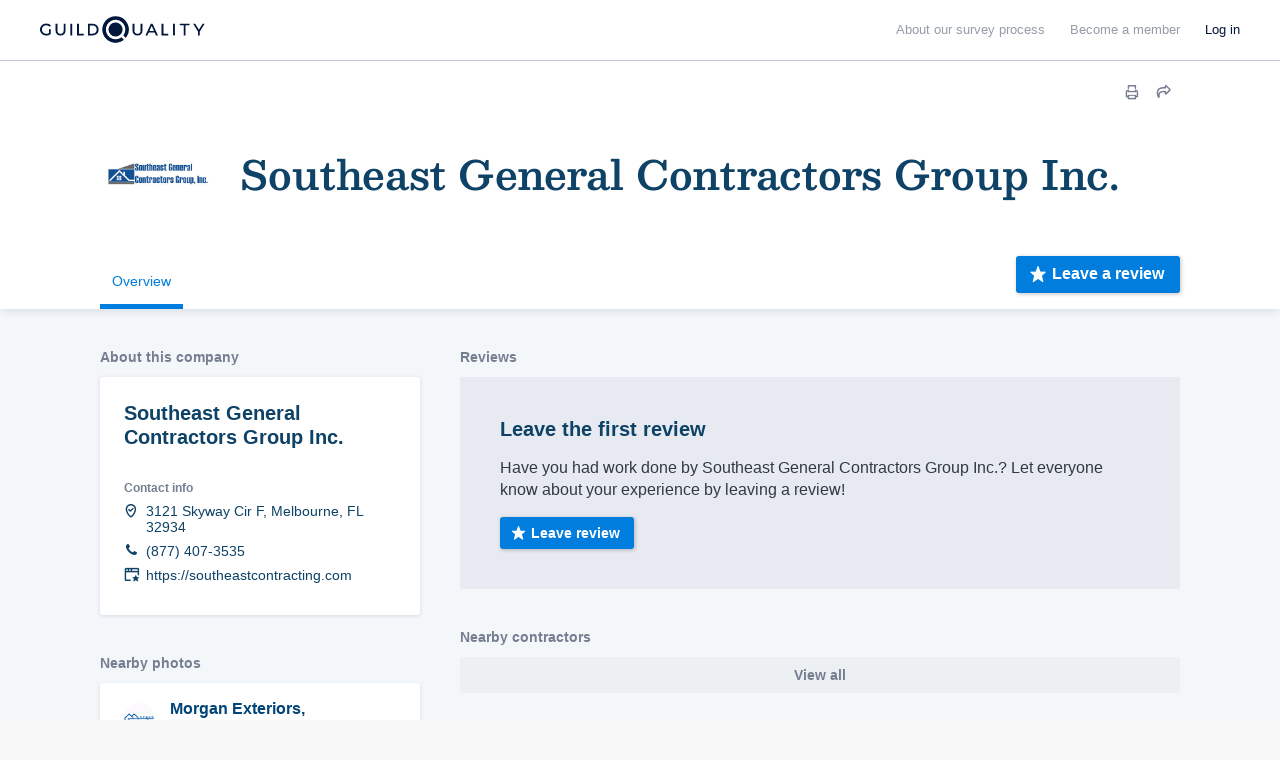

--- FILE ---
content_type: text/html; charset=UTF-8
request_url: https://www.guildquality.com/pro/Southeast-General-Contractors-Group-Inc
body_size: 55812
content:
<!DOCTYPE html>
<html lang="en">
<head>

	<!-- Google Tag Manager -->
<script>(function(w,d,s,l,i){w[l]=w[l]||[];w[l].push({'gtm.start':
new Date().getTime(),event:'gtm.js'});var f=d.getElementsByTagName(s)[0],
j=d.createElement(s),dl=l!='dataLayer'?'&l='+l:'';j.async=true;j.src=
'https://www.googletagmanager.com/gtm.js?id='+i+dl;f.parentNode.insertBefore(j,f);
})(window,document,'script','dataLayer','GTM-5WX67PQ');</script>
<!-- End Google Tag Manager -->
	<title>Southeast General Contractors Group Inc. - Melbourne, FL 32934</title>

    <script>
var _rollbarConfig = {
    checkIgnore: function(isUncaught, args, payload) {
            // Ignore errors from certain paths
            var ignorePaths = [
                '/answers/', '/crew/', '/question/', '/comment/', '/review/', '/projects/', '/companies/', '/cr/', '/pro/', '/find/', '/photo/', '/photos/', '/mapWidget', '/guildmaster/', '/index.php', '/user/', '/claim/'
            ];
            var ignoreSuffixes = [
                '/answers'
            ];
            // Access the URL from the payload
            var requestUrl = payload.request && payload.request.url;
            if (requestUrl) {
                // Check if URL has only three slashes
                if ((requestUrl.match(/\//g) || []).length === 3) {
                    return true;
                }
                for (var j = 0; j < ignorePaths.length; j++) {
                    if (requestUrl.indexOf('.com' + ignorePaths[j]) > -1) {
                        return true;
                    }
                }
                for (var j = 0; j < ignoreSuffixes.length; j++) {
                    if (requestUrl.endsWith(ignoreSuffixes[j]) > -1) {
                        return true;
                    }
                }
            }
            // Send other errors
            return false;
        },
    accessToken: "5dd7d4fae79c4c8d95d42a34b918de0c",
    captureUncaught: true,
    captureUnhandledRejections: true,
    payload: {
        environment: "production"
    }
};
// Rollbar Snippet
!function(r){var e={};function o(n){if(e[n])return e[n].exports;var t=e[n]={i:n,l:!1,exports:{}};return r[n].call(t.exports,t,t.exports,o),t.l=!0,t.exports}o.m=r,o.c=e,o.d=function(r,e,n){o.o(r,e)||Object.defineProperty(r,e,{enumerable:!0,get:n})},o.r=function(r){"undefined"!=typeof Symbol&&Symbol.toStringTag&&Object.defineProperty(r,Symbol.toStringTag,{value:"Module"}),Object.defineProperty(r,"__esModule",{value:!0})},o.t=function(r,e){if(1&e&&(r=o(r)),8&e)return r;if(4&e&&"object"==typeof r&&r&&r.__esModule)return r;var n=Object.create(null);if(o.r(n),Object.defineProperty(n,"default",{enumerable:!0,value:r}),2&e&&"string"!=typeof r)for(var t in r)o.d(n,t,function(e){return r[e]}.bind(null,t));return n},o.n=function(r){var e=r&&r.__esModule?function(){return r.default}:function(){return r};return o.d(e,"a",e),e},o.o=function(r,e){return Object.prototype.hasOwnProperty.call(r,e)},o.p="",o(o.s=0)}([function(r,e,o){"use strict";var n=o(1),t=o(5);_rollbarConfig=_rollbarConfig||{},_rollbarConfig.rollbarJsUrl=_rollbarConfig.rollbarJsUrl||"https://cdn.rollbar.com/rollbarjs/refs/tags/v2.23.0/rollbar.min.js",_rollbarConfig.async=void 0===_rollbarConfig.async||_rollbarConfig.async;var a=n.setupShim(window,_rollbarConfig),l=t(_rollbarConfig);window.rollbar=n.Rollbar,a.loadFull(window,document,!_rollbarConfig.async,_rollbarConfig,l)},function(r,e,o){"use strict";var n=o(2),t=o(3);function a(r){return function(){try{return r.apply(this,arguments)}catch(r){try{console.error("[Rollbar]: Internal error",r)}catch(r){}}}}var l=0;function i(r,e){this.options=r,this._rollbarOldOnError=null;var o=l++;this.shimId=function(){return o},"undefined"!=typeof window&&window._rollbarShims&&(window._rollbarShims[o]={handler:e,messages:[]})}var s=o(4),d=function(r,e){return new i(r,e)},c=function(r){return new s(d,r)};function u(r){return a((function(){var e=this,o=Array.prototype.slice.call(arguments,0),n={shim:e,method:r,args:o,ts:new Date};window._rollbarShims[this.shimId()].messages.push(n)}))}i.prototype.loadFull=function(r,e,o,n,t){var l=!1,i=e.createElement("script"),s=e.getElementsByTagName("script")[0],d=s.parentNode;i.crossOrigin="",i.src=n.rollbarJsUrl,o||(i.async=!0),i.onload=i.onreadystatechange=a((function(){if(!(l||this.readyState&&"loaded"!==this.readyState&&"complete"!==this.readyState)){i.onload=i.onreadystatechange=null;try{d.removeChild(i)}catch(r){}l=!0,function(){var e;if(void 0===r._rollbarDidLoad){e=new Error("rollbar.js did not load");for(var o,n,a,l,i=0;o=r._rollbarShims[i++];)for(o=o.messages||[];n=o.shift();)for(a=n.args||[],i=0;i<a.length;++i)if("function"==typeof(l=a[i])){l(e);break}}"function"==typeof t&&t(e)}()}})),d.insertBefore(i,s)},i.prototype.wrap=function(r,e,o){try{var n;if(n="function"==typeof e?e:function(){return e||{}},"function"!=typeof r)return r;if(r._isWrap)return r;if(!r._rollbar_wrapped&&(r._rollbar_wrapped=function(){o&&"function"==typeof o&&o.apply(this,arguments);try{return r.apply(this,arguments)}catch(o){var e=o;throw e&&("string"==typeof e&&(e=new String(e)),e._rollbarContext=n()||{},e._rollbarContext._wrappedSource=r.toString(),window._rollbarWrappedError=e),e}},r._rollbar_wrapped._isWrap=!0,r.hasOwnProperty))for(var t in r)r.hasOwnProperty(t)&&(r._rollbar_wrapped[t]=r[t]);return r._rollbar_wrapped}catch(e){return r}};for(var p="log,debug,info,warn,warning,error,critical,global,configure,handleUncaughtException,handleAnonymousErrors,handleUnhandledRejection,captureEvent,captureDomContentLoaded,captureLoad".split(","),f=0;f<p.length;++f)i.prototype[p[f]]=u(p[f]);r.exports={setupShim:function(r,e){if(r){var o=e.globalAlias||"Rollbar";if("object"==typeof r[o])return r[o];r._rollbarShims={},r._rollbarWrappedError=null;var l=new c(e);return a((function(){e.captureUncaught&&(l._rollbarOldOnError=r.onerror,n.captureUncaughtExceptions(r,l,!0),e.wrapGlobalEventHandlers&&t(r,l,!0)),e.captureUnhandledRejections&&n.captureUnhandledRejections(r,l,!0);var a=e.autoInstrument;return!1!==e.enabled&&(void 0===a||!0===a||"object"==typeof a&&a.network)&&r.addEventListener&&(r.addEventListener("load",l.captureLoad.bind(l)),r.addEventListener("DOMContentLoaded",l.captureDomContentLoaded.bind(l))),r[o]=l,l}))()}},Rollbar:c}},function(r,e,o){"use strict";function n(r,e,o,n){r._rollbarWrappedError&&(n[4]||(n[4]=r._rollbarWrappedError),n[5]||(n[5]=r._rollbarWrappedError._rollbarContext),r._rollbarWrappedError=null);var t=e.handleUncaughtException.apply(e,n);o&&o.apply(r,n),"anonymous"===t&&(e.anonymousErrorsPending+=1)}r.exports={captureUncaughtExceptions:function(r,e,o){if(r){var t;if("function"==typeof e._rollbarOldOnError)t=e._rollbarOldOnError;else if(r.onerror){for(t=r.onerror;t._rollbarOldOnError;)t=t._rollbarOldOnError;e._rollbarOldOnError=t}e.handleAnonymousErrors();var a=function(){var o=Array.prototype.slice.call(arguments,0);n(r,e,t,o)};o&&(a._rollbarOldOnError=t),r.onerror=a}},captureUnhandledRejections:function(r,e,o){if(r){"function"==typeof r._rollbarURH&&r._rollbarURH.belongsToShim&&r.removeEventListener("unhandledrejection",r._rollbarURH);var n=function(r){var o,n,t;try{o=r.reason}catch(r){o=void 0}try{n=r.promise}catch(r){n="[unhandledrejection] error getting `promise` from event"}try{t=r.detail,!o&&t&&(o=t.reason,n=t.promise)}catch(r){}o||(o="[unhandledrejection] error getting `reason` from event"),e&&e.handleUnhandledRejection&&e.handleUnhandledRejection(o,n)};n.belongsToShim=o,r._rollbarURH=n,r.addEventListener("unhandledrejection",n)}}}},function(r,e,o){"use strict";function n(r,e,o){if(e.hasOwnProperty&&e.hasOwnProperty("addEventListener")){for(var n=e.addEventListener;n._rollbarOldAdd&&n.belongsToShim;)n=n._rollbarOldAdd;var t=function(e,o,t){n.call(this,e,r.wrap(o),t)};t._rollbarOldAdd=n,t.belongsToShim=o,e.addEventListener=t;for(var a=e.removeEventListener;a._rollbarOldRemove&&a.belongsToShim;)a=a._rollbarOldRemove;var l=function(r,e,o){a.call(this,r,e&&e._rollbar_wrapped||e,o)};l._rollbarOldRemove=a,l.belongsToShim=o,e.removeEventListener=l}}r.exports=function(r,e,o){if(r){var t,a,l="EventTarget,Window,Node,ApplicationCache,AudioTrackList,ChannelMergerNode,CryptoOperation,EventSource,FileReader,HTMLUnknownElement,IDBDatabase,IDBRequest,IDBTransaction,KeyOperation,MediaController,MessagePort,ModalWindow,Notification,SVGElementInstance,Screen,TextTrack,TextTrackCue,TextTrackList,WebSocket,WebSocketWorker,Worker,XMLHttpRequest,XMLHttpRequestEventTarget,XMLHttpRequestUpload".split(",");for(t=0;t<l.length;++t)r[a=l[t]]&&r[a].prototype&&n(e,r[a].prototype,o)}}},function(r,e,o){"use strict";function n(r,e){this.impl=r(e,this),this.options=e,function(r){for(var e=function(r){return function(){var e=Array.prototype.slice.call(arguments,0);if(this.impl[r])return this.impl[r].apply(this.impl,e)}},o="log,debug,info,warn,warning,error,critical,global,configure,handleUncaughtException,handleAnonymousErrors,handleUnhandledRejection,_createItem,wrap,loadFull,shimId,captureEvent,captureDomContentLoaded,captureLoad".split(","),n=0;n<o.length;n++)r[o[n]]=e(o[n])}(n.prototype)}n.prototype._swapAndProcessMessages=function(r,e){var o,n,t;for(this.impl=r(this.options);o=e.shift();)n=o.method,t=o.args,this[n]&&"function"==typeof this[n]&&("captureDomContentLoaded"===n||"captureLoad"===n?this[n].apply(this,[t[0],o.ts]):this[n].apply(this,t));return this},r.exports=n},function(r,e,o){"use strict";r.exports=function(r){return function(e){if(!e&&!window._rollbarInitialized){for(var o,n,t=(r=r||{}).globalAlias||"Rollbar",a=window.rollbar,l=function(r){return new a(r)},i=0;o=window._rollbarShims[i++];)n||(n=o.handler),o.handler._swapAndProcessMessages(l,o.messages);window[t]=n,window._rollbarInitialized=!0}}}}]);
// End Rollbar Snippet
</script>
    
		<meta http-equiv="Content-Type" content="text/html; charset=UTF-8">
			<meta name="description" content="Learn more about Southeast General Contractors Group Inc. and other contractors in the Melbourne, FL area." />
		
	<meta name="viewport" content="width=device-width, initial-scale=1.0, maximum-scale=1.0">
	<meta http-equiv="X-UA-Compatible" content="IE=edge,chrome=1">

    <!-- Only include bootstrap for wordpress. Ultimatly we will want to exclude here as well. -->
	
	<link href="/css/build/framework-compiled.css?id=f392c4620b0f74886765" rel="stylesheet">
	<link href="/css/build/common-compiled.css?id=ca9eaf16425dbc68af5d" rel="stylesheet">
	<link href="/css/build/navigation-new.css?id=843c851fe325257ee61d" rel="stylesheet">

    <link rel="stylesheet" type="text/css" href="//cloud.typography.com/7593094/785548/css/fonts.css" />
    
    <link href='//fonts.googleapis.com/css?family=Source+Sans+Pro:200,300,400,600,700,900' rel='stylesheet' type='text/css'>
        <script src="https://ajax.googleapis.com/ajax/libs/jquery/1.12.4/jquery.min.js"></script>
            <script>
            $.ajaxSetup({
                headers: {
                    'X-CSRF-TOKEN': '1TmjD3jnG18iRzLfK7FLUF588RI7TIb7e2kfp8b9'
                }
            });
        </script>
    
    <script defer src="/js/site.js?61"></script>
    <!--[if lt IE 10]>
    <script src="/js/html5shiv.min.js"></script>
    <![endif]-->

            <script defer src="/js/typeahead.jquery.js"></script>
    	<script src="https://ajax.googleapis.com/ajax/libs/angularjs/1.5.11/angular.min.js"></script>	<link href="https://cdnjs.cloudflare.com/ajax/libs/select2/4.0.3/css/select2.min.css" rel="stylesheet" /><script defer src="https://cdnjs.cloudflare.com/ajax/libs/select2/4.0.3/js/select2.min.js"></script>
	<link href="/css/build/company-profiles.css?id=d807c636a22fdd0b4138" rel="stylesheet"><script defer type="text/javascript" src="/js/build/company-profile.js?id=bec568c5fd1ed1e40516"></script><script src="/js/share-button/share-button.min.js" type="text/javascript"></script><link href="/css/widgets/share-button.css?61" rel="stylesheet"><meta property="og:image" content="https://gq-photos.s3.amazonaws.com/company/360/376813-1551161521.jpg" /> 
			
            <script defer src="/js/magnific/magnific.min.js"></script>
        <link href="//cdnjs.cloudflare.com/ajax/libs/magnific-popup.js/1.1.0/magnific-popup.min.css" rel="stylesheet">
    
    <!--scripts.begin-->
	<script defer src="/js/navigation.js"></script>
	<!--scripts.end-->

	<!-- Recaptcha -->
  	<script src="https://www.google.com/recaptcha/api.js" async defer></script>

    </head>
	
	<body class=" public body--navbar-fixed">
		<!-- Google Tag Manager (noscript) -->
<noscript><iframe src="https://www.googletagmanager.com/ns.html?id=GTM-5WX67PQ"
height="0" width="0" style="display:none;visibility:hidden"></iframe></noscript>
<!-- End Google Tag Manager (noscript) -->
		<!-- Include views and content header but not if wordpress. Since wordpress doesent have laravel we need to load them seperatly. -->
		            <!-- svg sprites.begin -->
<svg class="sr-only" version="1.1" height="0" xmlns="http://www.w3.org/2000/svg"
  xmlns:xlink="http://www.w3.org/1999/xlink">
  <symbol id="logo" viewBox="0 0 1000 150" fill="none">
    <path fill="currentColor" d="M426.85,0a75,75,0,1,0,45.31,134.76c.67-.51,1.34-1,2-1.57L460,119c-1.1.83-2.23,1.62-3.39,2.36a54.85,54.85,0,1,1,16.64-16.63c-.75,1.15-1.54,2.29-2.37,3.4L485,122.31q.8-1,1.56-2A75,75,0,0,0,426.85,0Z"/><path fill="currentColor" d="M426.85,35.18a39.82,39.82,0,1,0,0,79.64A39.82,39.82,0,0,0,466.67,75,39.86,39.86,0,0,0,426.85,35.18Z"/><g id="GQ_Logo_Wordmark-2" data-name="GQ Logo Wordmark"><g id="GQ_Logo_Wordmark-3" data-name="GQ Logo Wordmark"><path fill="currentColor" d="M35.49,51.2c7.41,0,13.38,2.37,18.25,7.24l.93.93,6.92-7.08-.82-.9C54.91,45,46.13,41.55,35.38,41.55,15.21,41.55,0,56,0,75.24s15.35,33.69,35.71,33.69c9.56,0,18.5-3.06,24.52-8.39l.43-.39V74H50.34V95.4a26.14,26.14,0,0,1-14.52,3.88c-14.58,0-25.16-10.11-25.16-24S21.1,51.2,35.49,51.2Z"/><path fill="currentColor" d="M133.75,79.84c0,13-5.94,19.56-17.65,19.56S98.56,92.82,98.56,79.84V42.33H87.9V80.06c0,18.35,10.28,28.87,28.2,28.87s28.09-10.52,28.09-28.87V42.33H133.75Z"/><rect fill="currentColor" x="171.34" y="42.84" width="10.66" height="65.93"/><polygon fill="currentColor" points="219.8 42.67 209.15 42.67 209.15 108.6 246.5 108.6 246.5 99.28 219.8 99.28 219.8 42.67"/><path fill="currentColor" d="M295.06,42.5H270.65v65.93h24.41c21.83,0,35.94-13,35.94-33S316.89,42.5,295.06,42.5Zm25.28,32.91c0,14.62-9.82,23.71-25.62,23.71H281.3V51.81h13.42C310.52,51.81,320.34,60.85,320.34,75.41Z"/><path fill="currentColor" d="M568.47,79.84c0,13-5.94,19.56-17.66,19.56s-17.54-6.58-17.54-19.56V42.33H522.61V80.06c0,18.35,10.28,28.87,28.2,28.87S578.9,98.41,578.9,80.06V42.33H568.47Z"/><path fill="currentColor" d="M626.2,42.33l-30.46,65.93h10.93l7.4-16.37h33.87l7.4,16.37h10.93L635.81,42.33ZM643.86,82.8h-25.7l12.89-28.41Z"/><polygon fill="currentColor" points="697.68 42.33 687.02 42.33 687.02 108.26 724.37 108.26 724.37 98.95 697.68 98.95 697.68 42.33"/><rect fill="currentColor" x="751.52" y="42.33" width="10.66" height="65.93"/><polygon fill="currentColor" points="789.33 51.65 811.64 51.65 811.64 108.26 822.3 108.26 822.3 51.65 844.61 51.65 844.61 42.33 789.33 42.33 789.33 51.65"/><polygon fill="currentColor" points="918.84 42.33 897.8 76.15 876.77 42.33 865.1 42.33 892.36 86.48 892.36 108.26 902.91 108.26 902.91 86.7 930.16 42.33 918.84 42.33"/>
  </symbol>
  <symbol id="i-keyboard-arrow-right" viewBox="0 0 29 29" fill="none">
    <path
      d="M28.646 13.6433L22.8725 7.8699C22.4006 7.39808 21.6355 7.3982 21.1637 7.87016C20.9372 8.09669 20.81 8.40387 20.8099 8.72419V12.383C20.8099 12.5499 20.6747 12.6851 20.5078 12.6851H1.8125H1.8125C0.811484 12.6851 0 13.4966 0 14.4976C4.37558e-08 15.4986 0.811484 16.3101 1.8125 16.3101H20.5078C20.6747 16.3101 20.8099 16.4454 20.8099 16.6122V20.271V20.2708C20.8099 20.9381 21.3509 21.4791 22.0183 21.4791C22.3386 21.4791 22.6458 21.3519 22.8724 21.1255L28.6458 15.3521L28.6458 15.3521C29.1175 14.8802 29.1175 14.1154 28.6458 13.6435L28.646 13.6433Z"
      fill="currentColor" />
  </symbol>
  <symbol id="i-pass-fail" viewBox="0 0 64 84" fill="none">
    <path
      d="M32 0C28.3158 0 25.3732 2.73716 24.7539 6.25H18.25H17H4.5C2.44379 6.25 0.75 7.94379 0.75 10V80C0.75 82.0562 2.44379 83.75 4.5 83.75H59.5C61.5562 83.75 63.25 82.0562 63.25 80V10C63.25 7.94379 61.5562 6.25 59.5 6.25H47H45.75H39.2461C38.6268 2.73716 35.6842 0 32 0ZM32 2.5C34.7755 2.5 37 4.72453 37 7.5V8.75H38.25H44.5V12.5C44.5 13.2063 43.9563 13.75 43.25 13.75H20.75C20.0437 13.75 19.5 13.2063 19.5 12.5V8.75H27V7.5C27 4.72453 29.2245 2.5 32 2.5ZM32 6.25C31.6685 6.25 31.3505 6.3817 31.1161 6.61612C30.8817 6.85054 30.75 7.16848 30.75 7.5C30.75 7.83152 30.8817 8.14946 31.1161 8.38388C31.3505 8.6183 31.6685 8.75 32 8.75C32.3315 8.75 32.6495 8.6183 32.8839 8.38388C33.1183 8.14946 33.25 7.83152 33.25 7.5C33.25 7.16848 33.1183 6.85054 32.8839 6.61612C32.6495 6.3817 32.3315 6.25 32 6.25ZM4.5 8.75H17V12.5C17 14.5562 18.6938 16.25 20.75 16.25H43.25C45.3062 16.25 47 14.5562 47 12.5V8.75H59.5C60.2063 8.75 60.75 9.29371 60.75 10V80C60.75 80.7063 60.2063 81.25 59.5 81.25H4.5C3.79371 81.25 3.25 80.7063 3.25 80V10C3.25 9.29371 3.79371 8.75 4.5 8.75ZM9.5 11.25C9.16848 11.25 8.85054 11.3817 8.61612 11.6161C8.3817 11.8505 8.25 12.1685 8.25 12.5C8.25 12.8315 8.3817 13.1495 8.61612 13.3839C8.85054 13.6183 9.16848 13.75 9.5 13.75C9.83152 13.75 10.1495 13.6183 10.3839 13.3839C10.6183 13.1495 10.75 12.8315 10.75 12.5C10.75 12.1685 10.6183 11.8505 10.3839 11.6161C10.1495 11.3817 9.83152 11.25 9.5 11.25ZM9.5 16.25C9.16848 16.25 8.85054 16.3817 8.61612 16.6161C8.3817 16.8505 8.25 17.1685 8.25 17.5C8.25 17.8315 8.3817 18.1495 8.61612 18.3839C8.85054 18.6183 9.16848 18.75 9.5 18.75C9.83152 18.75 10.1495 18.6183 10.3839 18.3839C10.6183 18.1495 10.75 17.8315 10.75 17.5C10.75 17.1685 10.6183 16.8505 10.3839 16.6161C10.1495 16.3817 9.83152 16.25 9.5 16.25ZM9.5 21.25C9.16848 21.25 8.85054 21.3817 8.61612 21.6161C8.3817 21.8505 8.25 22.1685 8.25 22.5C8.25 22.8315 8.3817 23.1495 8.61612 23.3839C8.85054 23.6183 9.16848 23.75 9.5 23.75C9.83152 23.75 10.1495 23.6183 10.3839 23.3839C10.6183 23.1495 10.75 22.8315 10.75 22.5C10.75 22.1685 10.6183 21.8505 10.3839 21.6161C10.1495 21.3817 9.83152 21.25 9.5 21.25ZM9.5 26.25C9.16848 26.25 8.85054 26.3817 8.61612 26.6161C8.3817 26.8505 8.25 27.1685 8.25 27.5C8.25 27.8315 8.3817 28.1495 8.61612 28.3839C8.85054 28.6183 9.16848 28.75 9.5 28.75C9.83152 28.75 10.1495 28.6183 10.3839 28.3839C10.6183 28.1495 10.75 27.8315 10.75 27.5C10.75 27.1685 10.6183 26.8505 10.3839 26.6161C10.1495 26.3817 9.83152 26.25 9.5 26.25ZM51.7314 30.2783L44.8638 36.8994L41.5508 33.501L39.7612 35.2441L44.8101 40.4248L53.4673 32.0776L51.7314 30.2783ZM9.5 31.25C9.16848 31.25 8.85054 31.3817 8.61612 31.6161C8.3817 31.8505 8.25 32.1685 8.25 32.5C8.25 32.8315 8.3817 33.1495 8.61612 33.3839C8.85054 33.6183 9.16848 33.75 9.5 33.75C9.83152 33.75 10.1495 33.6183 10.3839 33.3839C10.6183 33.1495 10.75 32.8315 10.75 32.5C10.75 32.1685 10.6183 31.8505 10.3839 31.6161C10.1495 31.3817 9.83152 31.25 9.5 31.25ZM17 35.0024V37.5024H34.5V35.0024H17ZM9.5 36.25C9.16848 36.25 8.85054 36.3817 8.61612 36.6161C8.3817 36.8505 8.25 37.1685 8.25 37.5C8.25 37.8315 8.3817 38.1495 8.61612 38.3839C8.85054 38.6183 9.16848 38.75 9.5 38.75C9.83152 38.75 10.1495 38.6183 10.3839 38.3839C10.6183 38.1495 10.75 37.8315 10.75 37.5C10.75 37.1685 10.6183 36.8505 10.3839 36.6161C10.1495 36.3817 9.83152 36.25 9.5 36.25ZM9.5 41.25C9.16848 41.25 8.85054 41.3817 8.61612 41.6161C8.3817 41.8505 8.25 42.1685 8.25 42.5C8.25 42.8315 8.3817 43.1495 8.61612 43.3839C8.85054 43.6183 9.16848 43.75 9.5 43.75C9.83152 43.75 10.1495 43.6183 10.3839 43.3839C10.6183 43.1495 10.75 42.8315 10.75 42.5C10.75 42.1685 10.6183 41.8505 10.3839 41.6161C10.1495 41.3817 9.83152 41.25 9.5 41.25ZM9.5 46.25C9.16848 46.25 8.85054 46.3817 8.61612 46.6161C8.3817 46.8505 8.25 47.1685 8.25 47.5C8.25 47.8315 8.3817 48.1495 8.61612 48.3839C8.85054 48.6183 9.16848 48.75 9.5 48.75C9.83152 48.75 10.1495 48.6183 10.3839 48.3839C10.6183 48.1495 10.75 47.8315 10.75 47.5C10.75 47.1685 10.6183 46.8505 10.3839 46.6161C10.1495 46.3817 9.83152 46.25 9.5 46.25ZM42.9961 50.354L41.2529 52.146L45.5693 56.3477L41.2529 60.5518L42.9961 62.3438L47.3613 58.0933L51.7266 62.3438L53.4697 60.5518L49.1533 56.3477L53.4697 52.146L51.7266 50.354L47.3613 54.6045L42.9961 50.354ZM9.5 51.25C9.16848 51.25 8.85054 51.3817 8.61612 51.6161C8.3817 51.8505 8.25 52.1685 8.25 52.5C8.25 52.8315 8.3817 53.1495 8.61612 53.3839C8.85054 53.6183 9.16848 53.75 9.5 53.75C9.83152 53.75 10.1495 53.6183 10.3839 53.3839C10.6183 53.1495 10.75 52.8315 10.75 52.5C10.75 52.1685 10.6183 51.8505 10.3839 51.6161C10.1495 51.3817 9.83152 51.25 9.5 51.25ZM17 55.0024V57.5024H34.5V55.0024H17ZM9.5 56.25C9.16848 56.25 8.85054 56.3817 8.61612 56.6161C8.3817 56.8505 8.25 57.1685 8.25 57.5C8.25 57.8315 8.3817 58.1495 8.61612 58.3839C8.85054 58.6183 9.16848 58.75 9.5 58.75C9.83152 58.75 10.1495 58.6183 10.3839 58.3839C10.6183 58.1495 10.75 57.8315 10.75 57.5C10.75 57.1685 10.6183 56.8505 10.3839 56.6161C10.1495 56.3817 9.83152 56.25 9.5 56.25ZM9.5 61.25C9.16848 61.25 8.85054 61.3817 8.61612 61.6161C8.3817 61.8505 8.25 62.1685 8.25 62.5C8.25 62.8315 8.3817 63.1495 8.61612 63.3839C8.85054 63.6183 9.16848 63.75 9.5 63.75C9.83152 63.75 10.1495 63.6183 10.3839 63.3839C10.6183 63.1495 10.75 62.8315 10.75 62.5C10.75 62.1685 10.6183 61.8505 10.3839 61.6161C10.1495 61.3817 9.83152 61.25 9.5 61.25ZM9.5 66.25C9.16848 66.25 8.85054 66.3817 8.61612 66.6161C8.3817 66.8505 8.25 67.1685 8.25 67.5C8.25 67.8315 8.3817 68.1495 8.61612 68.3839C8.85054 68.6183 9.16848 68.75 9.5 68.75C9.83152 68.75 10.1495 68.6183 10.3839 68.3839C10.6183 68.1495 10.75 67.8315 10.75 67.5C10.75 67.1685 10.6183 66.8505 10.3839 66.6161C10.1495 66.3817 9.83152 66.25 9.5 66.25ZM9.5 71.25C9.16848 71.25 8.85054 71.3817 8.61612 71.6161C8.3817 71.8505 8.25 72.1685 8.25 72.5C8.25 72.8315 8.3817 73.1495 8.61612 73.3839C8.85054 73.6183 9.16848 73.75 9.5 73.75C9.83152 73.75 10.1495 73.6183 10.3839 73.3839C10.6183 73.1495 10.75 72.8315 10.75 72.5C10.75 72.1685 10.6183 71.8505 10.3839 71.6161C10.1495 71.3817 9.83152 71.25 9.5 71.25ZM9.5 76.25C9.16848 76.25 8.85054 76.3817 8.61612 76.6161C8.3817 76.8505 8.25 77.1685 8.25 77.5C8.25 77.8315 8.3817 78.1495 8.61612 78.3839C8.85054 78.6183 9.16848 78.75 9.5 78.75C9.83152 78.75 10.1495 78.6183 10.3839 78.3839C10.6183 78.1495 10.75 77.8315 10.75 77.5C10.75 77.1685 10.6183 76.8505 10.3839 76.6161C10.1495 76.3817 9.83152 76.25 9.5 76.25Z"
      fill="currentColor" />
  </symbol>
  <symbol id="i-financial-growth-analysis" viewBox="0 0 100 100" fill="none">
    <path
      d="M37.5 8.75C21.6475 8.75 8.75 21.6475 8.75 37.5C8.75 53.3525 21.6475 66.25 37.5 66.25C43.8625 66.25 49.7465 64.1692 54.5142 60.6567L59.8242 65.9668C59.3278 67.3026 59.6035 68.8711 60.6689 69.9365L80.8838 90.1514C82.3376 91.6052 84.7327 91.6052 86.1865 90.1514L90.1514 86.1865C91.6052 84.7327 91.6052 82.3376 90.1514 80.8838L69.9365 60.6689C69.2096 59.942 68.2474 59.5776 67.2852 59.5776C66.8368 59.5776 66.3913 59.6662 65.9668 59.8242L60.6567 54.5142C64.1692 49.7465 66.25 43.8625 66.25 37.5C66.25 35.11 65.9529 32.7901 65.4004 30.5688L63.4326 33.6304C63.6201 34.8966 63.75 36.1812 63.75 37.5C63.75 51.975 51.975 63.75 37.5 63.75C23.025 63.75 11.25 51.975 11.25 37.5C11.25 23.025 23.025 11.25 37.5 11.25C46.2962 11.25 54.0765 15.6141 58.8428 22.2754L60.2979 20.0122C55.0366 13.171 46.7775 8.75 37.5 8.75ZM37.5 13.75C37.1685 13.75 36.8505 13.8817 36.6161 14.1161C36.3817 14.3505 36.25 14.6685 36.25 15C36.25 15.3315 36.3817 15.6495 36.6161 15.8839C36.8505 16.1183 37.1685 16.25 37.5 16.25C37.8315 16.25 38.1495 16.1183 38.3839 15.8839C38.6183 15.6495 38.75 15.3315 38.75 15C38.75 14.6685 38.6183 14.3505 38.3839 14.1161C38.1495 13.8817 37.8315 13.75 37.5 13.75ZM31.6797 14.5166C31.3482 14.5166 31.0302 14.6483 30.7958 14.8827C30.5614 15.1171 30.4297 15.4351 30.4297 15.7666C30.4297 16.0981 30.5614 16.4161 30.7958 16.6505C31.0302 16.8849 31.3482 17.0166 31.6797 17.0166C32.0112 17.0166 32.3292 16.8849 32.5636 16.6505C32.798 16.4161 32.9297 16.0981 32.9297 15.7666C32.9297 15.4351 32.798 15.1171 32.5636 14.8827C32.3292 14.6483 32.0112 14.5166 31.6797 14.5166ZM43.3252 14.5166C42.9937 14.5166 42.6757 14.6483 42.4413 14.8827C42.2069 15.1171 42.0752 15.4351 42.0752 15.7666C42.0752 16.0981 42.2069 16.4161 42.4413 16.6505C42.6757 16.8849 42.9937 17.0166 43.3252 17.0166C43.6567 17.0166 43.9747 16.8849 44.2091 16.6505C44.4435 16.4161 44.5752 16.0981 44.5752 15.7666C44.5752 15.4351 44.4435 15.1171 44.2091 14.8827C43.9747 14.6483 43.6567 14.5166 43.3252 14.5166ZM26.25 16.7651C25.9185 16.7651 25.6005 16.8968 25.3661 17.1313C25.1317 17.3657 25 17.6836 25 18.0151C25 18.3467 25.1317 18.6646 25.3661 18.899C25.6005 19.1334 25.9185 19.2651 26.25 19.2651C26.5815 19.2651 26.8995 19.1334 27.1339 18.899C27.3683 18.6646 27.5 18.3467 27.5 18.0151C27.5 17.6836 27.3683 17.3657 27.1339 17.1313C26.8995 16.8968 26.5815 16.7651 26.25 16.7651ZM48.7524 16.7651C48.4209 16.7651 48.103 16.8968 47.8686 17.1313C47.6341 17.3657 47.5024 17.6836 47.5024 18.0151C47.5024 18.3467 47.6341 18.6646 47.8686 18.899C48.103 19.1334 48.4209 19.2651 48.7524 19.2651C49.084 19.2651 49.4019 19.1334 49.6363 18.899C49.8707 18.6646 50.0024 18.3467 50.0024 18.0151C50.0024 17.6836 49.8707 17.3657 49.6363 17.1313C49.4019 16.8968 49.084 16.7651 48.7524 16.7651ZM66.25 17.688L54.3164 36.25H41.9263L35 44.3286L28.0737 36.25H13.75V38.75H26.9263L35 48.1714L43.0737 38.75H55.6836L66.25 22.312L76.8164 38.75H91.25V36.25H78.1836L66.25 17.688ZM21.5918 20.3394C21.2603 20.3394 20.9423 20.4711 20.7079 20.7055C20.4735 20.9399 20.3418 21.2578 20.3418 21.5894C20.3418 21.9209 20.4735 22.2388 20.7079 22.4732C20.9423 22.7077 21.2603 22.8394 21.5918 22.8394C21.9233 22.8394 22.2413 22.7077 22.4757 22.4732C22.7101 22.2388 22.8418 21.9209 22.8418 21.5894C22.8418 21.2578 22.7101 20.9399 22.4757 20.7055C22.2413 20.4711 21.9233 20.3394 21.5918 20.3394ZM53.4106 20.3394C53.0791 20.3394 52.7612 20.4711 52.5268 20.7055C52.2923 20.9399 52.1606 21.2578 52.1606 21.5894C52.1606 21.9209 52.2923 22.2388 52.5268 22.4732C52.7612 22.7077 53.0791 22.8394 53.4106 22.8394C53.7422 22.8394 54.0601 22.7077 54.2945 22.4732C54.5289 22.2388 54.6606 21.9209 54.6606 21.5894C54.6606 21.2578 54.5289 20.9399 54.2945 20.7055C54.0601 20.4711 53.7422 20.3394 53.4106 20.3394ZM18.0176 25C17.6861 25 17.3681 25.1317 17.1337 25.3661C16.8993 25.6005 16.7676 25.9185 16.7676 26.25C16.7676 26.5815 16.8993 26.8995 17.1337 27.1339C17.3681 27.3683 17.6861 27.5 18.0176 27.5C18.3491 27.5 18.667 27.3683 18.9015 27.1339C19.1359 26.8995 19.2676 26.5815 19.2676 26.25C19.2676 25.9185 19.1359 25.6005 18.9015 25.3661C18.667 25.1317 18.3491 25 18.0176 25ZM15.769 30.4272C15.4375 30.4272 15.1196 30.5589 14.8852 30.7934C14.6507 31.0278 14.519 31.3457 14.519 31.6772C14.519 32.0088 14.6507 32.3267 14.8852 32.5611C15.1196 32.7956 15.4375 32.9272 15.769 32.9272C16.1006 32.9272 16.4185 32.7956 16.6529 32.5611C16.8873 32.3267 17.019 32.0088 17.019 31.6772C17.019 31.3457 16.8873 31.0278 16.6529 30.7934C16.4185 30.5589 16.1006 30.4272 15.769 30.4272ZM59.2358 42.0728C58.9043 42.0728 58.5864 42.2044 58.352 42.4389C58.1175 42.6733 57.9858 42.9912 57.9858 43.3228C57.9858 43.6543 58.1175 43.9722 58.352 44.2066C58.5864 44.4411 58.9043 44.5728 59.2358 44.5728C59.5674 44.5728 59.8853 44.4411 60.1197 44.2066C60.3541 43.9722 60.4858 43.6543 60.4858 43.3228C60.4858 42.9912 60.3541 42.6733 60.1197 42.4389C59.8853 42.2044 59.5674 42.0728 59.2358 42.0728ZM15.769 42.0752C15.4375 42.0752 15.1196 42.2069 14.8852 42.4413C14.6507 42.6757 14.519 42.9937 14.519 43.3252C14.519 43.6567 14.6507 43.9747 14.8852 44.2091C15.1196 44.4435 15.4375 44.5752 15.769 44.5752C16.1006 44.5752 16.4185 44.4435 16.6529 44.2091C16.8873 43.9747 17.019 43.6567 17.019 43.3252C17.019 42.9937 16.8873 42.6757 16.6529 42.4413C16.4185 42.2069 16.1006 42.0752 15.769 42.0752ZM56.9873 47.4976C56.6558 47.4976 56.3378 47.6293 56.1034 47.8637C55.869 48.0981 55.7373 48.416 55.7373 48.7476C55.7373 49.0791 55.869 49.397 56.1034 49.6314C56.3378 49.8659 56.6558 49.9976 56.9873 49.9976C57.3188 49.9976 57.6368 49.8659 57.8712 49.6314C58.1056 49.397 58.2373 49.0791 58.2373 48.7476C58.2373 48.416 58.1056 48.0981 57.8712 47.8637C57.6368 47.6293 57.3188 47.4976 56.9873 47.4976ZM18.0151 47.5024C17.6836 47.5024 17.3657 47.6341 17.1313 47.8686C16.8968 48.103 16.7651 48.4209 16.7651 48.7524C16.7651 49.084 16.8968 49.4019 17.1313 49.6363C17.3657 49.8707 17.6836 50.0024 18.0151 50.0024C18.3467 50.0024 18.6646 49.8707 18.899 49.6363C19.1334 49.4019 19.2651 49.084 19.2651 48.7524C19.2651 48.4209 19.1334 48.103 18.899 47.8686C18.6646 47.6341 18.3467 47.5024 18.0151 47.5024ZM21.5918 52.1606C21.2603 52.1606 20.9423 52.2923 20.7079 52.5268C20.4735 52.7612 20.3418 53.0791 20.3418 53.4106C20.3418 53.7422 20.4735 54.0601 20.7079 54.2945C20.9423 54.5289 21.2603 54.6606 21.5918 54.6606C21.9233 54.6606 22.2413 54.5289 22.4757 54.2945C22.7101 54.0601 22.8418 53.7422 22.8418 53.4106C22.8418 53.0791 22.7101 52.7612 22.4757 52.5268C22.2413 52.2923 21.9233 52.1606 21.5918 52.1606ZM53.4106 52.1606C53.0791 52.1606 52.7612 52.2923 52.5268 52.5268C52.2923 52.7612 52.1606 53.0791 52.1606 53.4106C52.1606 53.7422 52.2923 54.0601 52.5268 54.2945C52.7612 54.5289 53.0791 54.6606 53.4106 54.6606C53.7422 54.6606 54.0601 54.5289 54.2945 54.2945C54.5289 54.0601 54.6606 53.7422 54.6606 53.4106C54.6606 53.0791 54.5289 52.7612 54.2945 52.5268C54.0601 52.2923 53.7422 52.1606 53.4106 52.1606ZM26.2524 55.7349C25.9209 55.7349 25.603 55.8666 25.3686 56.101C25.1341 56.3354 25.0024 56.6533 25.0024 56.9849C25.0024 57.3164 25.1341 57.6343 25.3686 57.8687C25.603 58.1032 25.9209 58.2349 26.2524 58.2349C26.584 58.2349 26.9019 58.1032 27.1363 57.8687C27.3707 57.6343 27.5024 57.3164 27.5024 56.9849C27.5024 56.6533 27.3707 56.3354 27.1363 56.101C26.9019 55.8666 26.584 55.7349 26.2524 55.7349ZM48.7524 55.7373C48.4209 55.7373 48.103 55.869 47.8686 56.1034C47.6341 56.3378 47.5024 56.6558 47.5024 56.9873C47.5024 57.3188 47.6341 57.6368 47.8686 57.8712C48.103 58.1056 48.4209 58.2373 48.7524 58.2373C49.084 58.2373 49.4019 58.1056 49.6363 57.8712C49.8707 57.6368 50.0024 57.3188 50.0024 56.9873C50.0024 56.6558 49.8707 56.3378 49.6363 56.1034C49.4019 55.869 49.084 55.7373 48.7524 55.7373ZM59.0771 56.4697L63.9551 61.3477L61.3477 63.9551L56.4697 59.0771C57.3934 58.2641 58.2641 57.3934 59.0771 56.4697ZM31.6797 57.9834C31.3482 57.9834 31.0302 58.1151 30.7958 58.3495C30.5614 58.5839 30.4297 58.9019 30.4297 59.2334C30.4297 59.5649 30.5614 59.8829 30.7958 60.1173C31.0302 60.3517 31.3482 60.4834 31.6797 60.4834C32.0112 60.4834 32.3292 60.3517 32.5636 60.1173C32.798 59.8829 32.9297 59.5649 32.9297 59.2334C32.9297 58.9019 32.798 58.5839 32.5636 58.3495C32.3292 58.1151 32.0112 57.9834 31.6797 57.9834ZM43.3252 57.9834C42.9937 57.9834 42.6757 58.1151 42.4413 58.3495C42.2069 58.5839 42.0752 58.9019 42.0752 59.2334C42.0752 59.5649 42.2069 59.8829 42.4413 60.1173C42.6757 60.3517 42.9937 60.4834 43.3252 60.4834C43.6567 60.4834 43.9747 60.3517 44.2091 60.1173C44.4435 59.8829 44.5752 59.5649 44.5752 59.2334C44.5752 58.9019 44.4435 58.5839 44.2091 58.3495C43.9747 58.1151 43.6567 57.9834 43.3252 57.9834ZM37.5 58.75C37.1685 58.75 36.8505 58.8817 36.6161 59.1161C36.3817 59.3505 36.25 59.6685 36.25 60C36.25 60.3315 36.3817 60.6495 36.6161 60.8839C36.8505 61.1183 37.1685 61.25 37.5 61.25C37.8315 61.25 38.1495 61.1183 38.3839 60.8839C38.6183 60.6495 38.75 60.3315 38.75 60C38.75 59.6685 38.6183 59.3505 38.3839 59.1161C38.1495 58.8817 37.8315 58.75 37.5 58.75ZM67.2852 62.063C67.6023 62.063 67.9196 62.1872 68.1689 62.4365L69.4824 63.75L66.6162 66.6162L68.3838 68.3838L71.25 65.5176L73.2324 67.5L70.3662 70.3662L72.1338 72.1338L75 69.2676L76.9824 71.25L74.1162 74.1162L75.8838 75.8838L78.75 73.0176L80.7324 75L77.8662 77.8662L79.6338 79.6338L82.5 76.7676L84.4824 78.75L81.6162 81.6162L83.3838 83.3838L86.25 80.5176L88.3838 82.6514C88.8824 83.15 88.8824 83.9203 88.3838 84.4189L84.4189 88.3838C83.9203 88.8824 83.15 88.8824 82.6514 88.3838L62.4365 68.1689C61.9401 67.6725 61.9382 66.8996 62.4365 66.4014L66.4038 62.4365C66.6531 62.1872 66.968 62.063 67.2852 62.063Z"
      fill="currentColor" />
  </symbol>
  <symbol id="i-web-advertising" viewBox="0 0 100 100" fill="none">
    <path
      d="M13.75 15.25C11.0033 15.25 8.75 17.5033 8.75 20.25V82.75H10H91.25V20.25C91.25 17.5033 88.9967 15.25 86.25 15.25H13.75ZM13.75 17.75H86.25C87.6458 17.75 88.75 18.8542 88.75 20.25V29V59V80.25H11.25V29V20.25C11.25 18.8542 12.3542 17.75 13.75 17.75ZM11.25 29C11.25 29.3315 11.3817 29.6495 11.6161 29.8839C11.8505 30.1183 12.1685 30.25 12.5 30.25C12.8315 30.25 13.1495 30.1183 13.3839 29.8839C13.6183 29.6495 13.75 29.3315 13.75 29C13.75 28.6685 13.6183 28.3505 13.3839 28.1161C13.1495 27.8817 12.8315 27.75 12.5 27.75C12.1685 27.75 11.8505 27.8817 11.6161 28.1161C11.3817 28.3505 11.25 28.6685 11.25 29ZM88.75 59C88.75 58.6685 88.6183 58.3505 88.3839 58.1161C88.1495 57.8817 87.8315 57.75 87.5 57.75C87.1685 57.75 86.8505 57.8817 86.6161 58.1161C86.3817 58.3505 86.25 58.6685 86.25 59C86.25 59.3315 86.3817 59.6495 86.6161 59.8839C86.8505 60.1183 87.1685 60.25 87.5 60.25C87.8315 60.25 88.1495 60.1183 88.3839 59.8839C88.6183 59.6495 88.75 59.3315 88.75 59ZM88.75 29C88.75 28.6685 88.6183 28.3505 88.3839 28.1161C88.1495 27.8817 87.8315 27.75 87.5 27.75C87.1685 27.75 86.8505 27.8817 86.6161 28.1161C86.3817 28.3505 86.25 28.6685 86.25 29C86.25 29.3315 86.3817 29.6495 86.6161 29.8839C86.8505 30.1183 87.1685 30.25 87.5 30.25C87.8315 30.25 88.1495 30.1183 88.3839 29.8839C88.6183 29.6495 88.75 29.3315 88.75 29ZM16.25 20.25C15.587 20.25 14.9511 20.5134 14.4822 20.9822C14.0134 21.4511 13.75 22.087 13.75 22.75C13.75 23.413 14.0134 24.0489 14.4822 24.5178C14.9511 24.9866 15.587 25.25 16.25 25.25C16.913 25.25 17.5489 24.9866 18.0178 24.5178C18.4866 24.0489 18.75 23.413 18.75 22.75C18.75 22.087 18.4866 21.4511 18.0178 20.9822C17.5489 20.5134 16.913 20.25 16.25 20.25ZM23.75 20.25C23.087 20.25 22.4511 20.5134 21.9822 20.9822C21.5134 21.4511 21.25 22.087 21.25 22.75C21.25 23.413 21.5134 24.0489 21.9822 24.5178C22.4511 24.9866 23.087 25.25 23.75 25.25C24.413 25.25 25.0489 24.9866 25.5178 24.5178C25.9866 24.0489 26.25 23.413 26.25 22.75C26.25 22.087 25.9866 21.4511 25.5178 20.9822C25.0489 20.5134 24.413 20.25 23.75 20.25ZM31.25 20.25C30.587 20.25 29.9511 20.5134 29.4822 20.9822C29.0134 21.4511 28.75 22.087 28.75 22.75C28.75 23.413 29.0134 24.0489 29.4822 24.5178C29.9511 24.9866 30.587 25.25 31.25 25.25C31.913 25.25 32.5489 24.9866 33.0178 24.5178C33.4866 24.0489 33.75 23.413 33.75 22.75C33.75 22.087 33.4866 21.4511 33.0178 20.9822C32.5489 20.5134 31.913 20.25 31.25 20.25ZM17.5 27.75C17.1685 27.75 16.8505 27.8817 16.6161 28.1161C16.3817 28.3505 16.25 28.6685 16.25 29C16.25 29.3315 16.3817 29.6495 16.6161 29.8839C16.8505 30.1183 17.1685 30.25 17.5 30.25C17.8315 30.25 18.1495 30.1183 18.3839 29.8839C18.6183 29.6495 18.75 29.3315 18.75 29C18.75 28.6685 18.6183 28.3505 18.3839 28.1161C18.1495 27.8817 17.8315 27.75 17.5 27.75ZM22.5 27.75C22.1685 27.75 21.8505 27.8817 21.6161 28.1161C21.3817 28.3505 21.25 28.6685 21.25 29C21.25 29.3315 21.3817 29.6495 21.6161 29.8839C21.8505 30.1183 22.1685 30.25 22.5 30.25C22.8315 30.25 23.1495 30.1183 23.3839 29.8839C23.6183 29.6495 23.75 29.3315 23.75 29C23.75 28.6685 23.6183 28.3505 23.3839 28.1161C23.1495 27.8817 22.8315 27.75 22.5 27.75ZM27.5 27.75C27.1685 27.75 26.8505 27.8817 26.6161 28.1161C26.3817 28.3505 26.25 28.6685 26.25 29C26.25 29.3315 26.3817 29.6495 26.6161 29.8839C26.8505 30.1183 27.1685 30.25 27.5 30.25C27.8315 30.25 28.1495 30.1183 28.3839 29.8839C28.6183 29.6495 28.75 29.3315 28.75 29C28.75 28.6685 28.6183 28.3505 28.3839 28.1161C28.1495 27.8817 27.8315 27.75 27.5 27.75ZM32.5 27.75C32.1685 27.75 31.8505 27.8817 31.6161 28.1161C31.3817 28.3505 31.25 28.6685 31.25 29C31.25 29.3315 31.3817 29.6495 31.6161 29.8839C31.8505 30.1183 32.1685 30.25 32.5 30.25C32.8315 30.25 33.1495 30.1183 33.3839 29.8839C33.6183 29.6495 33.75 29.3315 33.75 29C33.75 28.6685 33.6183 28.3505 33.3839 28.1161C33.1495 27.8817 32.8315 27.75 32.5 27.75ZM37.5 27.75C37.1685 27.75 36.8505 27.8817 36.6161 28.1161C36.3817 28.3505 36.25 28.6685 36.25 29C36.25 29.3315 36.3817 29.6495 36.6161 29.8839C36.8505 30.1183 37.1685 30.25 37.5 30.25C37.8315 30.25 38.1495 30.1183 38.3839 29.8839C38.6183 29.6495 38.75 29.3315 38.75 29C38.75 28.6685 38.6183 28.3505 38.3839 28.1161C38.1495 27.8817 37.8315 27.75 37.5 27.75ZM42.5 27.75C42.1685 27.75 41.8505 27.8817 41.6161 28.1161C41.3817 28.3505 41.25 28.6685 41.25 29C41.25 29.3315 41.3817 29.6495 41.6161 29.8839C41.8505 30.1183 42.1685 30.25 42.5 30.25C42.8315 30.25 43.1495 30.1183 43.3839 29.8839C43.6183 29.6495 43.75 29.3315 43.75 29C43.75 28.6685 43.6183 28.3505 43.3839 28.1161C43.1495 27.8817 42.8315 27.75 42.5 27.75ZM47.5 27.75C47.1685 27.75 46.8505 27.8817 46.6161 28.1161C46.3817 28.3505 46.25 28.6685 46.25 29C46.25 29.3315 46.3817 29.6495 46.6161 29.8839C46.8505 30.1183 47.1685 30.25 47.5 30.25C47.8315 30.25 48.1495 30.1183 48.3839 29.8839C48.6183 29.6495 48.75 29.3315 48.75 29C48.75 28.6685 48.6183 28.3505 48.3839 28.1161C48.1495 27.8817 47.8315 27.75 47.5 27.75ZM52.5 27.75C52.1685 27.75 51.8505 27.8817 51.6161 28.1161C51.3817 28.3505 51.25 28.6685 51.25 29C51.25 29.3315 51.3817 29.6495 51.6161 29.8839C51.8505 30.1183 52.1685 30.25 52.5 30.25C52.8315 30.25 53.1495 30.1183 53.3839 29.8839C53.6183 29.6495 53.75 29.3315 53.75 29C53.75 28.6685 53.6183 28.3505 53.3839 28.1161C53.1495 27.8817 52.8315 27.75 52.5 27.75ZM57.5 27.75C57.1685 27.75 56.8505 27.8817 56.6161 28.1161C56.3817 28.3505 56.25 28.6685 56.25 29C56.25 29.3315 56.3817 29.6495 56.6161 29.8839C56.8505 30.1183 57.1685 30.25 57.5 30.25C57.8315 30.25 58.1495 30.1183 58.3839 29.8839C58.6183 29.6495 58.75 29.3315 58.75 29C58.75 28.6685 58.6183 28.3505 58.3839 28.1161C58.1495 27.8817 57.8315 27.75 57.5 27.75ZM62.5 27.75C62.1685 27.75 61.8505 27.8817 61.6161 28.1161C61.3817 28.3505 61.25 28.6685 61.25 29C61.25 29.3315 61.3817 29.6495 61.6161 29.8839C61.8505 30.1183 62.1685 30.25 62.5 30.25C62.8315 30.25 63.1495 30.1183 63.3839 29.8839C63.6183 29.6495 63.75 29.3315 63.75 29C63.75 28.6685 63.6183 28.3505 63.3839 28.1161C63.1495 27.8817 62.8315 27.75 62.5 27.75ZM67.5 27.75C67.1685 27.75 66.8505 27.8817 66.6161 28.1161C66.3817 28.3505 66.25 28.6685 66.25 29C66.25 29.3315 66.3817 29.6495 66.6161 29.8839C66.8505 30.1183 67.1685 30.25 67.5 30.25C67.8315 30.25 68.1495 30.1183 68.3839 29.8839C68.6183 29.6495 68.75 29.3315 68.75 29C68.75 28.6685 68.6183 28.3505 68.3839 28.1161C68.1495 27.8817 67.8315 27.75 67.5 27.75ZM72.5 27.75C72.1685 27.75 71.8505 27.8817 71.6161 28.1161C71.3817 28.3505 71.25 28.6685 71.25 29C71.25 29.3315 71.3817 29.6495 71.6161 29.8839C71.8505 30.1183 72.1685 30.25 72.5 30.25C72.8315 30.25 73.1495 30.1183 73.3839 29.8839C73.6183 29.6495 73.75 29.3315 73.75 29C73.75 28.6685 73.6183 28.3505 73.3839 28.1161C73.1495 27.8817 72.8315 27.75 72.5 27.75ZM77.5 27.75C77.1685 27.75 76.8505 27.8817 76.6161 28.1161C76.3817 28.3505 76.25 28.6685 76.25 29C76.25 29.3315 76.3817 29.6495 76.6161 29.8839C76.8505 30.1183 77.1685 30.25 77.5 30.25C77.8315 30.25 78.1495 30.1183 78.3839 29.8839C78.6183 29.6495 78.75 29.3315 78.75 29C78.75 28.6685 78.6183 28.3505 78.3839 28.1161C78.1495 27.8817 77.8315 27.75 77.5 27.75ZM82.5 27.75C82.1685 27.75 81.8505 27.8817 81.6161 28.1161C81.3817 28.3505 81.25 28.6685 81.25 29C81.25 29.3315 81.3817 29.6495 81.6161 29.8839C81.8505 30.1183 82.1685 30.25 82.5 30.25C82.8315 30.25 83.1495 30.1183 83.3839 29.8839C83.6183 29.6495 83.75 29.3315 83.75 29C83.75 28.6685 83.6183 28.3505 83.3839 28.1161C83.1495 27.8817 82.8315 27.75 82.5 27.75ZM42.5 32.75C42.1685 32.75 41.8505 32.8817 41.6161 33.1161C41.3817 33.3505 41.25 33.6685 41.25 34C41.25 34.3315 41.3817 34.6495 41.6161 34.8839C41.8505 35.1183 42.1685 35.25 42.5 35.25C42.8315 35.25 43.1495 35.1183 43.3839 34.8839C43.6183 34.6495 43.75 34.3315 43.75 34C43.75 33.6685 43.6183 33.3505 43.3839 33.1161C43.1495 32.8817 42.8315 32.75 42.5 32.75ZM42.5 37.75C42.1685 37.75 41.8505 37.8817 41.6161 38.1161C41.3817 38.3505 41.25 38.6685 41.25 39C41.25 39.3315 41.3817 39.6495 41.6161 39.8839C41.8505 40.1183 42.1685 40.25 42.5 40.25C42.8315 40.25 43.1495 40.1183 43.3839 39.8839C43.6183 39.6495 43.75 39.3315 43.75 39C43.75 38.6685 43.6183 38.3505 43.3839 38.1161C43.1495 37.8817 42.8315 37.75 42.5 37.75ZM53.5889 37.75L50 49H52.5269L53.252 46.5H56.7822L57.4902 49H60.2441L56.6577 37.75H53.5889ZM62.6221 37.75V49H67.356C70.7372 49 72.6221 46.9597 72.6221 43.2822C72.6221 39.761 70.5922 37.75 67.356 37.75H62.6221ZM79.2822 37.75C76.7697 37.75 75.1294 39.0968 75.1294 41.1631C75.1294 42.8293 76.3304 43.8738 78.2642 44.2588L79.6484 44.5493C80.8859 44.8018 81.3623 45.15 81.3623 45.7725C81.3623 46.5125 80.6373 47.0225 79.5898 47.0225C78.4323 47.0225 77.6348 46.0575 77.561 45.25H75.127C75.1857 47.2788 76.3765 49 79.4702 49C82.209 49 83.8721 47.66 83.8721 45.46C83.8721 43.7787 82.9422 42.8307 80.8472 42.4082L79.5068 42.1421C78.3581 41.9046 77.6538 41.551 77.6538 40.936C77.6538 40.1948 78.3128 39.7202 79.3091 39.7202C80.2978 39.7202 81.0249 40.2536 81.0986 41.0386H83.457C83.4058 39.0898 81.706 37.75 79.2822 37.75ZM65.1245 39.9473H66.8896C68.7671 39.9473 69.873 41.1711 69.873 43.3286C69.873 45.6036 68.8134 46.8027 66.8896 46.8027H65.1245V39.9473ZM55.0635 40.2134H55.2026L56.2573 44H53.9917L55.0635 40.2134ZM42.5 42.75C42.1685 42.75 41.8505 42.8817 41.6161 43.1161C41.3817 43.3505 41.25 43.6685 41.25 44C41.25 44.3315 41.3817 44.6495 41.6161 44.8839C41.8505 45.1183 42.1685 45.25 42.5 45.25C42.8315 45.25 43.1495 45.1183 43.3839 44.8839C43.6183 44.6495 43.75 44.3315 43.75 44C43.75 43.6685 43.6183 43.3505 43.3839 43.1161C43.1495 42.8817 42.8315 42.75 42.5 42.75ZM42.5 47.75C42.1685 47.75 41.8505 47.8817 41.6161 48.1161C41.3817 48.3505 41.25 48.6685 41.25 49C41.25 49.3315 41.3817 49.6495 41.6161 49.8839C41.8505 50.1183 42.1685 50.25 42.5 50.25C42.8315 50.25 43.1495 50.1183 43.3839 49.8839C43.6183 49.6495 43.75 49.3315 43.75 49C43.75 48.6685 43.6183 48.3505 43.3839 48.1161C43.1495 47.8817 42.8315 47.75 42.5 47.75ZM42.5 52.75C42.1685 52.75 41.8505 52.8817 41.6161 53.1161C41.3817 53.3505 41.25 53.6685 41.25 54C41.25 54.3315 41.3817 54.6495 41.6161 54.8839C41.8505 55.1183 42.1685 55.25 42.5 55.25C42.8315 55.25 43.1495 55.1183 43.3839 54.8839C43.6183 54.6495 43.75 54.3315 43.75 54C43.75 53.6685 43.6183 53.3505 43.3839 53.1161C43.1495 52.8817 42.8315 52.75 42.5 52.75ZM42.5 57.75C42.1685 57.75 41.8505 57.8817 41.6161 58.1161C41.3817 58.3505 41.25 58.6685 41.25 59C41.25 59.3315 41.3817 59.6495 41.6161 59.8839C41.8505 60.1183 42.1685 60.25 42.5 60.25C42.8315 60.25 43.1495 60.1183 43.3839 59.8839C43.6183 59.6495 43.75 59.3315 43.75 59C43.75 58.6685 43.6183 58.3505 43.3839 58.1161C43.1495 57.8817 42.8315 57.75 42.5 57.75ZM47.5 57.75C47.1685 57.75 46.8505 57.8817 46.6161 58.1161C46.3817 58.3505 46.25 58.6685 46.25 59C46.25 59.3315 46.3817 59.6495 46.6161 59.8839C46.8505 60.1183 47.1685 60.25 47.5 60.25C47.8315 60.25 48.1495 60.1183 48.3839 59.8839C48.6183 59.6495 48.75 59.3315 48.75 59C48.75 58.6685 48.6183 58.3505 48.3839 58.1161C48.1495 57.8817 47.8315 57.75 47.5 57.75ZM52.5 57.75C52.1685 57.75 51.8505 57.8817 51.6161 58.1161C51.3817 58.3505 51.25 58.6685 51.25 59C51.25 59.3315 51.3817 59.6495 51.6161 59.8839C51.8505 60.1183 52.1685 60.25 52.5 60.25C52.8315 60.25 53.1495 60.1183 53.3839 59.8839C53.6183 59.6495 53.75 59.3315 53.75 59C53.75 58.6685 53.6183 58.3505 53.3839 58.1161C53.1495 57.8817 52.8315 57.75 52.5 57.75ZM57.5 57.75C57.1685 57.75 56.8505 57.8817 56.6161 58.1161C56.3817 58.3505 56.25 58.6685 56.25 59C56.25 59.3315 56.3817 59.6495 56.6161 59.8839C56.8505 60.1183 57.1685 60.25 57.5 60.25C57.8315 60.25 58.1495 60.1183 58.3839 59.8839C58.6183 59.6495 58.75 59.3315 58.75 59C58.75 58.6685 58.6183 58.3505 58.3839 58.1161C58.1495 57.8817 57.8315 57.75 57.5 57.75ZM62.5 57.75C62.1685 57.75 61.8505 57.8817 61.6161 58.1161C61.3817 58.3505 61.25 58.6685 61.25 59C61.25 59.3315 61.3817 59.6495 61.6161 59.8839C61.8505 60.1183 62.1685 60.25 62.5 60.25C62.8315 60.25 63.1495 60.1183 63.3839 59.8839C63.6183 59.6495 63.75 59.3315 63.75 59C63.75 58.6685 63.6183 58.3505 63.3839 58.1161C63.1495 57.8817 62.8315 57.75 62.5 57.75ZM67.5 57.75C67.1685 57.75 66.8505 57.8817 66.6161 58.1161C66.3817 58.3505 66.25 58.6685 66.25 59C66.25 59.3315 66.3817 59.6495 66.6161 59.8839C66.8505 60.1183 67.1685 60.25 67.5 60.25C67.8315 60.25 68.1495 60.1183 68.3839 59.8839C68.6183 59.6495 68.75 59.3315 68.75 59C68.75 58.6685 68.6183 58.3505 68.3839 58.1161C68.1495 57.8817 67.8315 57.75 67.5 57.75ZM72.5 57.75C72.1685 57.75 71.8505 57.8817 71.6161 58.1161C71.3817 58.3505 71.25 58.6685 71.25 59C71.25 59.3315 71.3817 59.6495 71.6161 59.8839C71.8505 60.1183 72.1685 60.25 72.5 60.25C72.8315 60.25 73.1495 60.1183 73.3839 59.8839C73.6183 59.6495 73.75 59.3315 73.75 59C73.75 58.6685 73.6183 58.3505 73.3839 58.1161C73.1495 57.8817 72.8315 57.75 72.5 57.75ZM77.5 57.75C77.1685 57.75 76.8505 57.8817 76.6161 58.1161C76.3817 58.3505 76.25 58.6685 76.25 59C76.25 59.3315 76.3817 59.6495 76.6161 59.8839C76.8505 60.1183 77.1685 60.25 77.5 60.25C77.8315 60.25 78.1495 60.1183 78.3839 59.8839C78.6183 59.6495 78.75 59.3315 78.75 59C78.75 58.6685 78.6183 58.3505 78.3839 58.1161C78.1495 57.8817 77.8315 57.75 77.5 57.75ZM82.5 57.75C82.1685 57.75 81.8505 57.8817 81.6161 58.1161C81.3817 58.3505 81.25 58.6685 81.25 59C81.25 59.3315 81.3817 59.6495 81.6161 59.8839C81.8505 60.1183 82.1685 60.25 82.5 60.25C82.8315 60.25 83.1495 60.1183 83.3839 59.8839C83.6183 59.6495 83.75 59.3315 83.75 59C83.75 58.6685 83.6183 58.3505 83.3839 58.1161C83.1495 57.8817 82.8315 57.75 82.5 57.75Z"
      fill="currentColor" />
  </symbol>
  <symbol id="i-personal-growth" viewBox="0 0 100 100" fill="none">
    <path
      d="M77.5 10.5C72.6823 10.5 68.75 14.4323 68.75 19.25C68.75 24.0677 72.6823 28 77.5 28C82.3177 28 86.25 24.0677 86.25 19.25C86.25 14.4323 82.3177 10.5 77.5 10.5ZM77.5 13C80.9666 13 83.75 15.7834 83.75 19.25C83.75 22.7166 80.9666 25.5 77.5 25.5C74.0334 25.5 71.25 22.7166 71.25 19.25C71.25 15.7834 74.0334 13 77.5 13ZM55.061 13.3271L42.1826 19.1304L48.8379 22.7241C39.8671 39.1783 24.9778 48.8175 10.8911 53.0537L11.6089 55.4463C26.2317 51.0488 41.7086 41.0296 51.0376 23.9131L57.8223 27.5776L57.3193 24.9849L55.061 13.3271ZM53.208 16.9038L54.3628 22.8682L47.8174 19.333L53.208 16.9038ZM72.5 30.5C66.992 30.5 62.5 34.992 62.5 40.5V58.9009C62.5 61.8728 64.6105 64.446 67.5244 65.0288L68.75 65.2754V80.5C68.75 81.4134 69.0171 82.2605 69.4507 83H56.25V45.5H43.75V83H40V58H27.5V83H23.75V66.75H11.25V83H6.25V85.5H93.75V83H85.5493C85.9829 82.2605 86.25 81.4134 86.25 80.5V65.2754L87.4756 65.0288C90.3895 64.446 92.5 61.8728 92.5 58.9009V40.5C92.5 34.992 88.008 30.5 82.5 30.5H72.5ZM72.5 33H82.5C86.657 33 90 36.343 90 40.5V58.9009C90 60.6964 88.746 62.2254 86.9849 62.5776L86.2207 62.7314C86.1595 62.4533 86.0051 62.2043 85.7831 62.0258C85.5611 61.8473 85.2848 61.75 85 61.75C84.6685 61.75 84.3505 61.8817 84.1161 62.1161C83.8817 62.3505 83.75 62.6685 83.75 63C83.75 63.0737 83.7566 63.1472 83.7695 63.2197L83.75 63.2246V80.5C83.75 81.8958 82.6458 83 81.25 83H73.75C72.3542 83 71.25 81.8958 71.25 80.5V63.2246L71.2305 63.2197C71.2434 63.1472 71.25 63.0737 71.25 63C71.25 62.6685 71.1183 62.3505 70.8839 62.1161C70.6495 61.8817 70.3315 61.75 70 61.75C69.7156 61.7506 69.4398 61.8481 69.2184 62.0266C68.9969 62.205 68.8428 62.4537 68.7817 62.7314L68.0151 62.5776C66.254 62.2254 65 60.6964 65 58.9009V40.5C65 36.343 68.343 33 72.5 33ZM70 41.75C69.6685 41.75 69.3505 41.8817 69.1161 42.1161C68.8817 42.3505 68.75 42.6685 68.75 43C68.75 43.3315 68.8817 43.6495 69.1161 43.8839C69.3505 44.1183 69.6685 44.25 70 44.25C70.3315 44.25 70.6495 44.1183 70.8839 43.8839C71.1183 43.6495 71.25 43.3315 71.25 43C71.25 42.6685 71.1183 42.3505 70.8839 42.1161C70.6495 41.8817 70.3315 41.75 70 41.75ZM85 41.75C84.6685 41.75 84.3505 41.8817 84.1161 42.1161C83.8817 42.3505 83.75 42.6685 83.75 43C83.75 43.3315 83.8817 43.6495 84.1161 43.8839C84.3505 44.1183 84.6685 44.25 85 44.25C85.3315 44.25 85.6495 44.1183 85.8839 43.8839C86.1183 43.6495 86.25 43.3315 86.25 43C86.25 42.6685 86.1183 42.3505 85.8839 42.1161C85.6495 41.8817 85.3315 41.75 85 41.75ZM70 46.75C69.6685 46.75 69.3505 46.8817 69.1161 47.1161C68.8817 47.3505 68.75 47.6685 68.75 48C68.75 48.3315 68.8817 48.6495 69.1161 48.8839C69.3505 49.1183 69.6685 49.25 70 49.25C70.3315 49.25 70.6495 49.1183 70.8839 48.8839C71.1183 48.6495 71.25 48.3315 71.25 48C71.25 47.6685 71.1183 47.3505 70.8839 47.1161C70.6495 46.8817 70.3315 46.75 70 46.75ZM85 46.75C84.6685 46.75 84.3505 46.8817 84.1161 47.1161C83.8817 47.3505 83.75 47.6685 83.75 48C83.75 48.3315 83.8817 48.6495 84.1161 48.8839C84.3505 49.1183 84.6685 49.25 85 49.25C85.3315 49.25 85.6495 49.1183 85.8839 48.8839C86.1183 48.6495 86.25 48.3315 86.25 48C86.25 47.6685 86.1183 47.3505 85.8839 47.1161C85.6495 46.8817 85.3315 46.75 85 46.75ZM46.25 48H53.75V53C53.4185 53 53.1005 53.1317 52.8661 53.3661C52.6317 53.6005 52.5 53.9185 52.5 54.25C52.5 54.5815 52.6317 54.8995 52.8661 55.1339C53.1005 55.3683 53.4185 55.5 53.75 55.5V60.5C53.4185 60.5 53.1005 60.6317 52.8661 60.8661C52.6317 61.1005 52.5 61.4185 52.5 61.75C52.5 62.0815 52.6317 62.3995 52.8661 62.6339C53.1005 62.8683 53.4185 63 53.75 63V68C53.4185 68 53.1005 68.1317 52.8661 68.3661C52.6317 68.6005 52.5 68.9185 52.5 69.25C52.5 69.5815 52.6317 69.8995 52.8661 70.1339C53.1005 70.3683 53.4185 70.5 53.75 70.5V75.5C53.4185 75.5 53.1005 75.6317 52.8661 75.8661C52.6317 76.1005 52.5 76.4185 52.5 76.75C52.5 77.0815 52.6317 77.3995 52.8661 77.6339C53.1005 77.8683 53.4185 78 53.75 78V83H46.25V78C46.5815 78 46.8995 77.8683 47.1339 77.6339C47.3683 77.3995 47.5 77.0815 47.5 76.75C47.5 76.4185 47.3683 76.1005 47.1339 75.8661C46.8995 75.6317 46.5815 75.5 46.25 75.5V70.5C46.5815 70.5 46.8995 70.3683 47.1339 70.1339C47.3683 69.8995 47.5 69.5815 47.5 69.25C47.5 68.9185 47.3683 68.6005 47.1339 68.3661C46.8995 68.1317 46.5815 68 46.25 68V63C46.5815 63 46.8995 62.8683 47.1339 62.6339C47.3683 62.3995 47.5 62.0815 47.5 61.75C47.5 61.4185 47.3683 61.1005 47.1339 60.8661C46.8995 60.6317 46.5815 60.5 46.25 60.5V55.5C46.5815 55.5 46.8995 55.3683 47.1339 55.1339C47.3683 54.8995 47.5 54.5815 47.5 54.25C47.5 53.9185 47.3683 53.6005 47.1339 53.3661C46.8995 53.1317 46.5815 53 46.25 53V48ZM50 49.25C49.6685 49.25 49.3505 49.3817 49.1161 49.6161C48.8817 49.8505 48.75 50.1685 48.75 50.5C48.75 50.8315 48.8817 51.1495 49.1161 51.3839C49.3505 51.6183 49.6685 51.75 50 51.75C50.3315 51.75 50.6495 51.6183 50.8839 51.3839C51.1183 51.1495 51.25 50.8315 51.25 50.5C51.25 50.1685 51.1183 49.8505 50.8839 49.6161C50.6495 49.3817 50.3315 49.25 50 49.25ZM70 51.75C69.6685 51.75 69.3505 51.8817 69.1161 52.1161C68.8817 52.3505 68.75 52.6685 68.75 53C68.75 53.3315 68.8817 53.6495 69.1161 53.8839C69.3505 54.1183 69.6685 54.25 70 54.25C70.3315 54.25 70.6495 54.1183 70.8839 53.8839C71.1183 53.6495 71.25 53.3315 71.25 53C71.25 52.6685 71.1183 52.3505 70.8839 52.1161C70.6495 51.8817 70.3315 51.75 70 51.75ZM85 51.75C84.6685 51.75 84.3505 51.8817 84.1161 52.1161C83.8817 52.3505 83.75 52.6685 83.75 53C83.75 53.3315 83.8817 53.6495 84.1161 53.8839C84.3505 54.1183 84.6685 54.25 85 54.25C85.3315 54.25 85.6495 54.1183 85.8839 53.8839C86.1183 53.6495 86.25 53.3315 86.25 53C86.25 52.6685 86.1183 52.3505 85.8839 52.1161C85.6495 51.8817 85.3315 51.75 85 51.75ZM50 56.75C49.6685 56.75 49.3505 56.8817 49.1161 57.1161C48.8817 57.3505 48.75 57.6685 48.75 58C48.75 58.3315 48.8817 58.6495 49.1161 58.8839C49.3505 59.1183 49.6685 59.25 50 59.25C50.3315 59.25 50.6495 59.1183 50.8839 58.8839C51.1183 58.6495 51.25 58.3315 51.25 58C51.25 57.6685 51.1183 57.3505 50.8839 57.1161C50.6495 56.8817 50.3315 56.75 50 56.75ZM70 56.75C69.6685 56.75 69.3505 56.8817 69.1161 57.1161C68.8817 57.3505 68.75 57.6685 68.75 58C68.75 58.3315 68.8817 58.6495 69.1161 58.8839C69.3505 59.1183 69.6685 59.25 70 59.25C70.3315 59.25 70.6495 59.1183 70.8839 58.8839C71.1183 58.6495 71.25 58.3315 71.25 58C71.25 57.6685 71.1183 57.3505 70.8839 57.1161C70.6495 56.8817 70.3315 56.75 70 56.75ZM85 56.75C84.6685 56.75 84.3505 56.8817 84.1161 57.1161C83.8817 57.3505 83.75 57.6685 83.75 58C83.75 58.3315 83.8817 58.6495 84.1161 58.8839C84.3505 59.1183 84.6685 59.25 85 59.25C85.3315 59.25 85.6495 59.1183 85.8839 58.8839C86.1183 58.6495 86.25 58.3315 86.25 58C86.25 57.6685 86.1183 57.3505 85.8839 57.1161C85.6495 56.8817 85.3315 56.75 85 56.75ZM30 60.5H37.5V83H30V60.5ZM50 64.25C49.6685 64.25 49.3505 64.3817 49.1161 64.6161C48.8817 64.8505 48.75 65.1685 48.75 65.5C48.75 65.8315 48.8817 66.1495 49.1161 66.3839C49.3505 66.6183 49.6685 66.75 50 66.75C50.3315 66.75 50.6495 66.6183 50.8839 66.3839C51.1183 66.1495 51.25 65.8315 51.25 65.5C51.25 65.1685 51.1183 64.8505 50.8839 64.6161C50.6495 64.3817 50.3315 64.25 50 64.25ZM15 69.25H20C20 69.5815 20.1317 69.8995 20.3661 70.1339C20.6005 70.3683 20.9185 70.5 21.25 70.5V75.5C20.9185 75.5 20.6005 75.6317 20.3661 75.8661C20.1317 76.1005 20 76.4185 20 76.75C20 77.0815 20.1317 77.3995 20.3661 77.6339C20.6005 77.8683 20.9185 78 21.25 78V83H13.75V78C14.0815 78 14.3995 77.8683 14.6339 77.6339C14.8683 77.3995 15 77.0815 15 76.75C15 76.4185 14.8683 76.1005 14.6339 75.8661C14.3995 75.6317 14.0815 75.5 13.75 75.5V70.5C14.0815 70.5 14.3995 70.3683 14.6339 70.1339C14.8683 69.8995 15 69.5815 15 69.25ZM17.5 71.75C17.1685 71.75 16.8505 71.8817 16.6161 72.1161C16.3817 72.3505 16.25 72.6685 16.25 73C16.25 73.3315 16.3817 73.6495 16.6161 73.8839C16.8505 74.1183 17.1685 74.25 17.5 74.25C17.8315 74.25 18.1495 74.1183 18.3839 73.8839C18.6183 73.6495 18.75 73.3315 18.75 73C18.75 72.6685 18.6183 72.3505 18.3839 72.1161C18.1495 71.8817 17.8315 71.75 17.5 71.75ZM50 71.75C49.6685 71.75 49.3505 71.8817 49.1161 72.1161C48.8817 72.3505 48.75 72.6685 48.75 73C48.75 73.3315 48.8817 73.6495 49.1161 73.8839C49.3505 74.1183 49.6685 74.25 50 74.25C50.3315 74.25 50.6495 74.1183 50.8839 73.8839C51.1183 73.6495 51.25 73.3315 51.25 73C51.25 72.6685 51.1183 72.3505 50.8839 72.1161C50.6495 71.8817 50.3315 71.75 50 71.75ZM17.5 79.25C17.1685 79.25 16.8505 79.3817 16.6161 79.6161C16.3817 79.8505 16.25 80.1685 16.25 80.5C16.25 80.8315 16.3817 81.1495 16.6161 81.3839C16.8505 81.6183 17.1685 81.75 17.5 81.75C17.8315 81.75 18.1495 81.6183 18.3839 81.3839C18.6183 81.1495 18.75 80.8315 18.75 80.5C18.75 80.1685 18.6183 79.8505 18.3839 79.6161C18.1495 79.3817 17.8315 79.25 17.5 79.25ZM50 79.25C49.6685 79.25 49.3505 79.3817 49.1161 79.6161C48.8817 79.8505 48.75 80.1685 48.75 80.5C48.75 80.8315 48.8817 81.1495 49.1161 81.3839C49.3505 81.6183 49.6685 81.75 50 81.75C50.3315 81.75 50.6495 81.6183 50.8839 81.3839C51.1183 81.1495 51.25 80.8315 51.25 80.5C51.25 80.1685 51.1183 79.8505 50.8839 79.6161C50.6495 79.3817 50.3315 79.25 50 79.25Z"
      fill="currentColor" />
  </symbol>
  <symbol id="i-headphones-customer-support-human" viewBox="0 0 24 24" fill="none">
    <g clip-path="url(#clip-headphones-customer-support-human)">
      <path
        d="M24.0002 14V13.9986C24.0002 12.0923 22.7972 10.3935 20.999 9.76052V8.99996V8.99997C20.9407 4.02975 16.8643 0.0478302 11.8941 0.1061C7.00607 0.163409 3.05752 4.11194 3.0002 8.99995V9.76095H3.0002C0.657681 10.5912 -0.568279 13.1632 0.261921 15.5057C0.715176 16.7846 1.72129 17.7907 3.0002 18.2439C3.78125 18.5201 4.63827 18.1108 4.91441 17.3297C4.97116 17.1692 5.00017 17.0002 5.0002 16.83V8.99996V8.99996C5.0002 5.13397 8.13421 1.99996 12.0002 1.99996C15.8662 1.99996 19.0002 5.13397 19.0002 8.99996C19.0002 8.99996 19.0002 8.99997 19.0002 8.99997V16.83L19.0002 16.83C19.0045 17.2507 19.1861 17.6501 19.5002 17.93V18.5C19.5002 19.974 18.2092 20.5 17.0002 20.5H15.2222C14.6699 19.5434 13.4467 19.2156 12.4901 19.7679C11.5336 20.3202 11.2058 21.5434 11.7581 22.5C12.3104 23.4565 13.5336 23.7843 14.4901 23.232C14.7942 23.0565 15.0467 22.804 15.2222 22.5H17.0002C19.6502 22.5 21.5002 20.855 21.5002 18.5V18.022C23.0286 17.2637 23.9967 15.7062 24.0002 14L24.0002 14Z"
        fill="currentColor" />
      <path
        d="M15.1444 14.045C15.2989 13.809 15.5623 13.6671 15.8444 13.668C16.0057 13.6676 16.1636 13.7145 16.2984 13.803C16.6841 14.0539 16.7933 14.5699 16.5424 14.9555C16.5421 14.956 16.5418 14.9565 16.5414 14.957C14.9084 17.4644 11.5519 18.1732 9.04457 16.5402C8.4124 16.1284 7.87318 15.5892 7.46145 14.957C7.20961 14.5705 7.31885 14.0529 7.70545 13.8011C8.09205 13.5492 8.60961 13.6585 8.86145 14.045V14.0451C9.9903 15.7814 12.313 16.2739 14.0494 15.1451C14.489 14.8593 14.8637 14.4846 15.1494 14.0451L15.1444 14.045Z"
        fill="currentColor" />
      <path
        d="M9.84611 8.32224C10.4971 8.97324 10.4971 10.0287 9.84611 10.6797C9.1951 11.3307 8.13962 11.3307 7.48862 10.6797C6.83762 10.0287 6.83762 8.97324 7.48862 8.32224C8.13962 7.67123 9.19511 7.67123 9.84611 8.32224Z"
        fill="currentColor" />
      <path
        d="M16.5119 8.32224C17.1629 8.97324 17.1629 10.0287 16.5119 10.6797C15.8609 11.3307 14.8054 11.3307 14.1544 10.6797C13.5034 10.0287 13.5034 8.97324 14.1544 8.32224C14.8054 7.67123 15.8609 7.67123 16.5119 8.32224Z"
        fill="currentColor" />
    </g>
    <defs>
      <clipPath id="clip-headphones-customer-support-human">
        <rect width="24" height="24" fill="white" />
      </clipPath>
    </defs>
  </symbol>
  <symbol id="i-synchronize-arrows-lock" viewBox="0 0 24 24" fill="none">
    <path
      d="M11.9883 7.24792C10.4692 7.24903 9.23829 8.48081 9.23829 9.99992V10.8729V10.8729C9.23837 10.9726 9.1795 11.0628 9.08828 11.1029H9.08828C8.72531 11.2547 8.48882 11.6095 8.48828 12.0029V15.0029C8.48828 15.5552 8.936 16.0029 9.48828 16.0029H14.4883C15.0406 16.0029 15.4883 15.5552 15.4883 15.0029V11.9999V12C15.4878 11.6065 15.2513 11.2518 14.8883 11.0999C14.7971 11.0598 14.7382 10.9696 14.7383 10.8699V9.99993V9.99993C14.7383 8.48082 13.5074 7.24902 11.9883 7.24793L11.9883 7.24792ZM11.9883 8.74792C12.6786 8.74792 13.2383 9.30757 13.2383 9.99792C13.2383 9.99859 13.2383 9.99926 13.2383 9.99993V10.7499C13.2383 10.888 13.1264 10.9999 12.9883 10.9999H10.9883C10.8502 10.9999 10.7383 10.888 10.7383 10.7499V9.99993V9.99989C10.7378 9.30898 11.2974 8.74846 11.9883 8.74792C11.9883 8.74792 11.9883 8.74792 11.9883 8.74792L11.9883 8.74792ZM11.9883 14.4979C11.436 14.4979 10.9883 14.0502 10.9883 13.4979C10.9883 12.9456 11.436 12.4979 11.9883 12.4979C12.5406 12.4979 12.9883 12.9456 12.9883 13.4979V13.4979C12.9894 14.0502 12.5426 14.4988 11.9903 14.4999C11.9896 14.4999 11.9889 14.4999 11.9883 14.4999L11.9883 14.4979Z"
      fill="currentColor" />
    <path
      d="M0.0772149 10.319L2.66621 14.859C2.74429 14.9956 2.8821 15.0874 3.03821 15.107C3.05919 15.1085 3.08024 15.1085 3.10121 15.107C3.23652 15.107 3.36604 15.0521 3.46021 14.955L7.10021 11.2C7.29216 11.0015 7.28683 10.6849 7.0883 10.493C7.00981 10.4171 6.90863 10.369 6.80021 10.356L4.75821 10.1C4.62108 10.0797 4.52631 9.95217 4.54654 9.81503C4.5489 9.79901 4.55281 9.78325 4.55822 9.76798L4.55821 9.76798C5.44979 7.18644 7.58227 5.22803 10.2302 4.55898H10.2302C12.9702 3.9061 15.8468 4.81882 17.7092 6.93198C18.1668 7.44892 18.9568 7.49705 19.4737 7.03948C19.9907 6.58191 20.0388 5.79192 19.5812 5.27498V5.27498C17.1076 2.47331 13.2915 1.26265 9.65521 2.12598L9.65521 2.12598C5.95086 3.05433 3.02481 5.89115 1.98221 9.56498C1.95289 9.66871 1.85216 9.73544 1.74521 9.72198L0.575214 9.57498H0.575214C0.301492 9.5385 0.0500218 9.73082 0.0135388 10.0045C-0.000954617 10.1133 0.020717 10.2238 0.0752136 10.319H0.0772149Z"
      fill="currentColor" />
    <path
      d="M23.4881 14.4098C23.7642 14.4098 23.9881 14.186 23.9881 13.9098C23.9881 13.822 23.9649 13.7358 23.9211 13.6598L21.3051 9.13382C21.2263 8.99774 21.0882 8.90662 20.9321 8.88782C20.7757 8.86668 20.6188 8.92258 20.5111 9.03782L16.9001 12.8158C16.7091 13.0153 16.716 13.3318 16.9155 13.5228C16.9933 13.5973 17.0931 13.6446 17.2001 13.6578L19.2101 13.8988C19.3472 13.9151 19.4451 14.0395 19.4288 14.1766C19.4266 14.1951 19.4223 14.2133 19.4161 14.2308C18.5237 16.8112 16.3913 18.7684 13.7441 19.4368C11.0033 20.0882 8.12672 19.1753 6.26306 17.0628C5.793 16.5565 5.00146 16.527 4.4951 16.9971C4.00521 17.4519 3.95939 18.2114 4.39106 18.7218C6.86784 21.5205 10.683 22.7305 14.3201 21.8708C18.0196 20.9435 20.9432 18.1126 21.9891 14.4448C22.0226 14.3268 22.1372 14.2508 22.2591 14.2658L23.4291 14.4058C23.4486 14.4086 23.4683 14.4099 23.4881 14.4098V14.4098Z"
      fill="currentColor" />
  </symbol>
  <symbol id="i-checklist-alternate" viewBox="0 0 24 24" fill="none">
    <path
      d="M21 0H3L3 0C1.34315 7.24234e-08 0 1.34315 0 3V21H0C2.50178e-07 22.6569 1.34315 24 3 24H21C22.6569 24 24 22.6569 24 21V3C24 1.34315 22.6569 4.52987e-07 21 4.52987e-07V0ZM22 21C22 21.5523 21.5523 22 21 22H3C2.44772 22 2 21.5523 2 21V3V3C2 2.44772 2.44772 2 3 2H21C21.5523 2 22 2.44772 22 3V21Z"
      fill="currentColor" />
    <path
      d="M11.2489 4.49992C10.6964 4.08628 9.91339 4.19815 9.49887 4.74992L7.36487 7.59992L6.88287 7.11892C6.37102 6.65566 5.58055 6.69506 5.11729 7.2069C4.68687 7.68246 4.68626 8.40662 5.11586 8.88292L6.61586 10.3829L6.61586 10.3829C7.11404 10.8704 7.91304 10.8617 8.40049 10.3635C8.43588 10.3273 8.46907 10.2891 8.49986 10.2489L11.4999 6.24892C11.9132 5.69655 11.8008 4.91376 11.2489 4.49992L11.2489 4.49992Z"
      fill="currentColor" />
    <path
      d="M11.2489 13.4999C10.6964 13.0863 9.91339 13.1981 9.49887 13.7499L7.36487 16.5999L6.88287 16.1189C6.40313 15.6225 5.61179 15.609 5.11536 16.0887C4.61894 16.5684 4.60541 17.3598 5.08515 17.8562C5.09521 17.8666 5.10545 17.8769 5.11587 17.8869L6.61587 19.3869C7.11748 19.8732 7.91833 19.8608 8.40464 19.3592C8.43848 19.3243 8.47028 19.2875 8.49988 19.2489L11.4999 15.2489C11.9132 14.6965 11.8009 13.9138 11.2489 13.4999L11.2489 13.4999Z"
      fill="currentColor" />
    <path
      d="M18.5 7.74902H14C13.3096 7.74902 12.75 8.30867 12.75 8.99902C12.75 9.68938 13.3096 10.249 14 10.249H18.5C19.1904 10.249 19.75 9.68938 19.75 8.99902C19.75 8.30867 19.1904 7.74902 18.5 7.74902Z"
      fill="currentColor" />
    <path
      d="M18.5 15.7489H14C13.3096 15.7489 12.75 16.3085 12.75 16.9989C12.75 17.6893 13.3096 18.2489 14 18.2489H18.5C19.1904 18.2489 19.75 17.6893 19.75 16.9989C19.75 16.3085 19.1904 15.7489 18.5 15.7489Z"
      fill="currentColor" />
  </symbol>
  <symbol id="i-ambulance-car" viewBox="0 0 24 24" fill="none">
    <g clip-path="url(#clip-ambulance-car)">
      <path
        d="M9.5 4.75H13.5C13.7761 4.75 14 4.52614 14 4.25V3.75C14 2.36929 12.8807 1.25 11.5 1.25C10.1193 1.25 9 2.36929 9 3.75V4.25C9 4.52614 9.22386 4.75 9.5 4.75Z"
        fill="currentColor" />
      <path
        d="M6.41422 19.3358C7.19527 20.1168 7.19527 21.3832 6.41422 22.1642C5.63317 22.9453 4.36684 22.9453 3.58579 22.1642C2.80474 21.3832 2.80474 20.1168 3.58579 19.3358C4.36684 18.5547 5.63317 18.5547 6.41422 19.3358Z"
        fill="currentColor" />
      <path
        d="M23 6.25012H9.50001C9.22386 6.25012 9.00001 6.47398 9.00001 6.75012V7.25012C9.00001 7.52626 8.77615 7.75012 8.50001 7.75012H5.58901C4.83283 7.75829 4.14367 8.1855 3.80001 8.85912L1.58501 13.8591C1.57044 13.9069 1.55973 13.9557 1.55301 14.0051L0.733007 14.8251C0.262363 15.2933 -0.0015561 15.9303 6.90301e-06 16.5941V20.2501C6.9864e-06 20.8024 0.447722 21.2501 1.00001 21.2501C1.27615 21.2501 1.50001 21.0263 1.50001 20.7501C1.50001 18.8171 3.06701 17.2501 5.00001 17.2501C6.93301 17.2501 8.50001 18.8171 8.50001 20.7501V20.7611V20.7611C8.50001 21.0373 8.72386 21.2611 9.00001 21.2611L15 21.2461C15.2761 21.2461 15.5 21.0223 15.5 20.7461C15.5 18.8131 17.067 17.2461 19 17.2461C20.933 17.2461 22.5 18.8131 22.5 20.7461C22.5 21.0223 22.7239 21.2461 23 21.2461C23.5523 21.2461 24 20.7984 24 20.2461V7.24612V7.24613C23.9978 6.6954 23.5507 6.25012 23 6.25012L23 6.25012ZM9.00001 12.7661C9.00001 13.0423 8.77615 13.2661 8.50001 13.2661H4.80001C4.52387 13.266 4.30012 13.042 4.30026 12.7659C4.3003 12.6971 4.31451 12.6291 4.34201 12.5661L5.45401 10.0501C5.53349 9.86799 5.71329 9.75022 5.91201 9.75012H8.50001C8.77615 9.75012 9.00001 9.97398 9.00001 10.2501V12.7661ZM19.5 13.2501C19.5 13.5263 19.2761 13.7501 19 13.7501H18C17.7239 13.7501 17.5 13.974 17.5 14.2501V15.2501C17.5 15.5263 17.2761 15.7501 17 15.7501H16C15.7239 15.7501 15.5 15.5263 15.5 15.2501V14.2501C15.5 13.974 15.2761 13.7501 15 13.7501H14C13.7239 13.7501 13.5 13.5263 13.5 13.2501V12.2501C13.5 11.974 13.7239 11.7501 14 11.7501H15C15.2761 11.7501 15.5 11.5263 15.5 11.2501V10.2501C15.5 9.97398 15.7239 9.75012 16 9.75012H17C17.2761 9.75012 17.5 9.97398 17.5 10.2501V11.2501C17.5 11.5263 17.7239 11.7501 18 11.7501H19C19.2761 11.7501 19.5 11.974 19.5 12.2501V13.2501Z"
        fill="currentColor" />
      <path
        d="M20.4141 19.3358C21.1951 20.1168 21.1951 21.3832 20.4141 22.1642C19.633 22.9453 18.3667 22.9453 17.5857 22.1642C16.8046 21.3832 16.8046 20.1168 17.5857 19.3358C18.3667 18.5547 19.633 18.5547 20.4141 19.3358Z"
        fill="currentColor" />
    </g>
    <defs>
      <clipPath id="clip-ambulance-car">
        <rect width="24" height="24" fill="white" />
      </clipPath>
    </defs>
  </symbol>
  <symbol id="i-phone-action-ring" viewBox="0 0 24 24" fill="none">
    <path
      d="M12.0001 11.7499V18.4999C12.0001 19.0522 11.5524 19.4999 11.0001 19.4999H4.00008C3.44779 19.4999 3.00008 19.0522 3.00008 18.4999V7.49991C3.00008 6.94763 3.44779 6.49991 4.00008 6.49991H10.7351C10.87 6.5027 10.9818 6.39584 10.9851 6.26091C10.9951 5.78491 11.0051 4.73691 11.0141 4.24991V4.24991C11.0163 4.11407 10.908 4.00214 10.7721 3.99991C10.7695 3.99987 10.7668 3.99987 10.7641 3.99991H3.50008C2.11937 3.99991 1.00008 5.1192 1.00008 6.49991V21.4999C1.00008 22.8806 2.11937 23.9999 3.50008 23.9999H11.5001C12.8808 23.9999 14.0001 22.8806 14.0001 21.4999V11.7499C14.0001 11.6118 13.8881 11.4999 13.7501 11.4999H12.2501C12.112 11.4999 12.0001 11.6118 12.0001 11.7499L12.0001 11.7499Z"
      fill="currentColor" />
    <path
      d="M22.6581 8.883C21.947 8.15371 21.534 7.18505 21.5001 6.167V4.5C21.5001 2.01472 19.4854 0 17.0001 0C14.5148 0 12.5001 2.01472 12.5001 4.5V6.167V6.167C12.4665 7.18479 12.0534 8.15322 11.3421 8.882L11.1001 9.2C10.9344 9.42091 10.9792 9.73431 11.2001 9.9C11.2867 9.96491 11.3919 10 11.5001 10H22.5001C22.7763 10 23.0001 9.77614 23.0001 9.5C23.0001 9.39182 22.965 9.28655 22.9001 9.2L22.6581 8.883Z"
      fill="currentColor" />
    <path
      d="M18.2859 11H15.7139C15.5578 10.9984 15.4098 11.0698 15.3139 11.193C15.2481 11.2818 15.213 11.3895 15.2139 11.5V11.5001C15.2139 11.5422 15.219 11.5841 15.229 11.6251V11.6251C15.4779 12.6029 16.4725 13.1937 17.4503 12.9447C18.0986 12.7796 18.6049 12.2734 18.77 11.6251C18.7807 11.5843 18.7861 11.5423 18.786 11.5001C18.7865 11.3896 18.7514 11.282 18.686 11.1931C18.5901 11.0698 18.4421 10.9984 18.2859 11H18.2859Z"
      fill="currentColor" />
  </symbol>
  <symbol id="i-analytics-graph-bar" viewBox="0 0 24 24" fill="none">
    <g clip-path="url(#clip-analytics-graph-bar)">
      <path
        d="M1.25008 21H4.75008C4.8876 21.0006 4.99952 20.8895 5.00008 20.752C5.00008 20.7513 5.00008 20.7507 5.00008 20.75V18.75C5.00008 18.1977 4.55236 17.75 4.00008 17.75H2.00008C1.44779 17.75 1.00008 18.1977 1.00008 18.75V20.75C0.999525 20.8875 1.11056 20.9994 1.24807 21C1.24874 21 1.24941 21 1.25008 21H1.25008Z"
        fill="currentColor" />
      <path
        d="M8.00008 12.75C7.44779 12.75 7.00008 13.1977 7.00008 13.75V20.75C6.99952 20.8875 7.11056 20.9994 7.24807 21C7.24874 21 7.24941 21 7.25008 21H10.7501C10.8876 21.0006 10.9995 20.8895 11.0001 20.752C11.0001 20.7513 11.0001 20.7507 11.0001 20.75V13.75C11.0001 13.1977 10.5524 12.75 10.0001 12.75H8.00008Z"
        fill="currentColor" />
      <path
        d="M14.0001 14.75C13.4478 14.75 13.0001 15.1977 13.0001 15.75V20.75C12.9995 20.8875 13.1106 20.9994 13.2481 21C13.2487 21 13.2494 21 13.2501 21H16.7501C16.8876 21.0006 16.9995 20.8895 17.0001 20.752C17.0001 20.7513 17.0001 20.7507 17.0001 20.75V15.75C17.0001 15.1977 16.5524 14.75 16.0001 14.75H14.0001Z"
        fill="currentColor" />
      <path
        d="M20.0001 7.75C19.4478 7.75 19.0001 8.19771 19.0001 8.75V20.75C18.9995 20.8875 19.1106 20.9994 19.2481 21C19.2487 21 19.2494 21 19.2501 21H22.7501C22.8876 21.0006 22.9995 20.8895 23.0001 20.752C23.0001 20.7513 23.0001 20.7507 23.0001 20.75V8.75C23.0001 8.19771 22.5524 7.75 22.0001 7.75L20.0001 7.75Z"
        fill="currentColor" />
      <path
        d="M20.9998 -0.24999C19.8952 -0.24978 19 0.645822 19.0002 1.75039C19.0002 1.90515 19.0182 2.05939 19.0538 2.21001C19.0716 2.28807 19.0516 2.36997 18.9998 2.43101L15.7418 6.23101C15.6795 6.30294 15.5821 6.33385 15.4898 6.31101C15.3297 6.26983 15.1651 6.24933 14.9998 6.25001C14.4676 6.25065 13.9577 6.46334 13.5828 6.84101C13.5161 6.90854 13.4166 6.93186 13.3268 6.90101L11.1488 6.17601C11.0595 6.14614 10.9943 6.06901 10.9798 5.97601V5.97601C10.824 4.88248 9.81128 4.12226 8.71774 4.27801C7.73509 4.41797 7.00376 5.25744 6.99978 6.25001V6.25011C6.99966 6.40641 7.01814 6.56217 7.05481 6.71411V6.71411C7.07662 6.80664 7.04406 6.90353 6.97081 6.96411L4.07081 9.38411C3.99721 9.44433 3.89621 9.4586 3.80881 9.42111H3.80881C2.79865 8.9743 1.61753 9.43099 1.17072 10.4412C0.723907 11.4513 1.18059 12.6324 2.19076 13.0792C3.20092 13.5261 4.38204 13.0694 4.82885 12.0592C4.94158 11.8043 4.99981 11.5287 4.99978 11.25V11.2501C4.99969 11.0942 4.98158 10.9388 4.9458 10.7871C4.92376 10.6948 4.95592 10.5979 5.0288 10.5371L7.9288 8.11709C8.00171 8.05617 8.10284 8.04183 8.1898 8.08009C8.94687 8.41311 9.83083 8.24578 10.4138 7.65909C10.4811 7.59182 10.5807 7.56856 10.6708 7.59909L12.8478 8.32309C12.9365 8.35346 13.0012 8.43044 13.0158 8.52309C13.1548 9.61888 14.1558 10.3945 15.2516 10.2555C16.2589 10.1277 17.0106 9.26533 16.9998 8.25V8.24997C17.0001 7.98147 16.9456 7.71573 16.8398 7.46898C16.8028 7.38124 16.8187 7.28016 16.8808 7.20798L19.9248 3.65598V3.65598C19.9959 3.57318 20.1124 3.54606 20.2128 3.58898C21.2284 4.0232 22.4038 3.55188 22.838 2.53625C23.2722 1.52061 22.8009 0.345256 21.7853 -0.088974C21.537 -0.19512 21.2698 -0.249896 20.9998 -0.25L20.9998 -0.24999Z"
        fill="currentColor" />
      <path
        d="M1 24.25H23C23.5523 24.25 24 23.8023 24 23.25C24 22.6977 23.5523 22.25 23 22.25H1C0.447715 22.25 0 22.6977 0 23.25C2.41411e-08 23.8023 0.447715 24.25 1 24.25H1Z"
        fill="currentColor" />
    </g>
    <defs>
      <clipPath id="clip-analytics-graph-bar">
        <rect width="24" height="24" fill="white" />
      </clipPath>
    </defs>
  </symbol>
  <symbol id="i-binocular" viewBox="0 0 24 24" fill="none">
    <path
      d="M22.3091 13.817L19.7091 7.32903C19.6837 7.26641 19.6463 7.20935 19.5991 7.16103L18.1801 5.73703L16.7181 1.83703C16.6927 1.77048 16.6539 1.70988 16.6041 1.65903C15.5323 0.757944 13.9678 0.757944 12.8961 1.65903V1.65903C12.8023 1.75298 12.7498 1.88033 12.7501 2.01303V7.00003C12.4251 6.97003 12.0941 6.94903 11.7501 6.94903C11.5801 6.94903 11.4151 6.95703 11.2501 6.96503V2.01503V2.01503C11.2503 1.88233 11.1978 1.75498 11.1041 1.66103C10.0323 0.759947 8.46783 0.759947 7.39606 1.66103V1.66103C7.3462 1.71188 7.30739 1.77248 7.28206 1.83903L5.82006 5.73703L4.40006 7.16103C4.35282 7.20935 4.31546 7.26642 4.29006 7.32903L1.69106 13.817L1.69106 13.817C-0.358681 16.0588 -0.203051 19.5377 2.03868 21.5874C4.28041 23.6372 7.75934 23.4815 9.80908 21.2398C10.7387 20.2231 11.2529 18.8946 11.2501 17.517V11.977C11.4051 11.962 11.5691 11.952 11.7501 11.952C12.0857 11.9498 12.4207 11.9813 12.7501 12.046V17.515V17.515C12.7438 20.5526 15.2011 23.0201 18.2386 23.0264C21.2762 23.0327 23.7437 20.5754 23.75 17.5378C23.7529 16.1602 23.2387 14.8317 22.3091 13.815L22.3091 13.817ZM9.25005 17.515C9.25005 19.448 7.68306 21.015 5.75006 21.015C3.81706 21.015 2.25006 19.448 2.25006 17.515C2.25006 15.582 3.81706 14.015 5.75006 14.015C7.68306 14.015 9.25005 15.582 9.25005 17.515ZM18.2501 21.015C16.3171 21.015 14.7501 19.448 14.7501 17.515C14.7501 15.582 16.3171 14.015 18.2501 14.015C20.1831 14.015 21.7501 15.582 21.7501 17.515C21.7501 19.448 20.1831 21.015 18.2501 21.015Z"
      fill="currentColor" />
  </symbol>
  <symbol id="i-business-climb-top" viewBox="0 0 24 24" fill="none">
    <path
      d="M22.2559 2.31198C22.4283 2.0962 22.393 1.78158 22.1772 1.60927C22.0886 1.53846 21.9784 1.49991 21.8649 1.49998H16.1309C16.012 1.50039 15.9094 1.41661 15.8859 1.29998C15.776 0.758741 15.2482 0.409073 14.7069 0.518975C14.2405 0.613687 13.9055 1.02403 13.9059 1.49998V9.92798C13.9057 9.97541 13.8922 10.0218 13.8669 10.062L11.1859 14.319C11.1199 14.4248 11.1412 14.5629 11.2359 14.644L12.6879 15.871C12.7873 15.9543 12.9338 15.9483 13.0259 15.857L13.6679 15.215C14.3518 14.5326 15.4591 14.5326 16.1429 15.215L16.7859 15.856C16.8771 15.9484 17.024 15.9549 17.1229 15.871L18.5749 14.644C18.6697 14.5629 18.691 14.4248 18.6249 14.319L15.9439 10.062C15.919 10.0217 15.9059 9.97532 15.9059 9.92798V6.74998C15.9059 6.61191 16.0179 6.49998 16.1559 6.49998H21.8649C22.1411 6.50014 22.3651 6.27641 22.3652 6.00027C22.3653 5.88679 22.3268 5.77666 22.2559 5.68798L21.1559 4.31198C21.0102 4.1295 21.0102 3.87046 21.1559 3.68798L22.2559 2.31198Z"
      fill="currentColor" />
    <path
      d="M0.477953 23.2C0.578829 23.3852 0.773029 23.5003 0.983953 23.5H22.594C23.1462 23.5001 23.5941 23.0525 23.5942 22.5002C23.5943 22.3119 23.5411 22.1274 23.441 21.968L19.7 16.0289C19.6617 15.9675 19.5985 15.9259 19.527 15.9149C19.4552 15.9041 19.3822 15.9249 19.327 15.9719L18.091 17.0169C17.3946 17.6001 16.3687 17.5567 15.724 16.9169L15.081 16.2759C14.9834 16.1787 14.8255 16.1787 14.728 16.2759L14.085 16.9189C13.4399 17.5578 12.4146 17.6011 11.718 17.0189L10.482 15.9739C10.3775 15.8845 10.2203 15.8967 10.1309 16.0011C10.1228 16.0105 10.1155 16.0205 10.109 16.0309L8.37396 18.7849C8.30034 18.9018 8.14597 18.9368 8.02916 18.8632C7.99758 18.8433 7.97086 18.8165 7.95096 18.7849L6.00596 15.6999C5.76061 15.3807 5.30293 15.3208 4.98371 15.5662C4.9335 15.6048 4.88854 15.6497 4.84996 15.6999L0.499956 22.614C0.386084 22.7906 0.377649 23.0153 0.477956 23.2H0.477953Z"
      fill="currentColor" />
  </symbol>
  <symbol id="i-earth-locate" viewBox="0 0 24 24" fill="none">
    <g clip-path="url(#clip-earth-locate)">
      <path
        d="M15.6077 21.684C15.4782 21.5209 15.261 21.4551 15.0627 21.519H15.0627C12.613 22.3103 9.95185 22.12 7.63973 20.9881C7.55389 20.946 7.49954 20.8587 7.49973 20.7631V19.6131V19.6131C7.50009 18.875 7.82658 18.1748 8.39172 17.7001C10.2971 16.1044 10.5482 13.2663 8.95255 11.3609C8.09691 10.3391 6.83242 9.74922 5.49974 9.75004H2.58374C2.44567 9.74967 2.33404 9.63745 2.33441 9.49938C2.33447 9.478 2.33726 9.45671 2.34274 9.43604L2.34274 9.43604C3.74879 4.10545 9.20992 0.923992 14.5405 2.33004C15.3605 2.54634 16.1496 2.86625 16.8888 3.28204C17.0092 3.34963 17.052 3.50202 16.9844 3.62242C16.9402 3.70113 16.857 3.74991 16.7668 3.75004H14.2498C12.731 3.75004 11.4998 4.98126 11.4998 6.50004C11.4998 8.01882 12.731 9.25004 14.2498 9.25004C14.5858 9.25094 14.9183 9.31893 15.2278 9.45004C15.3745 9.5112 15.5416 9.49895 15.6778 9.41704H15.6778C17.9403 8.06406 20.7975 8.21954 22.8998 9.81004C23.1199 9.97671 23.4335 9.93334 23.6002 9.71317C23.6896 9.59506 23.7221 9.44339 23.6888 9.29904V9.29904C22.1976 2.84155 15.754 -1.18446 9.29648 0.306682C2.83899 1.79782 -1.18702 8.24146 0.304119 14.699C1.17119 18.4539 3.78888 21.5639 7.34075 23.0591L7.49975 23.1371V23.1171V23.1171C10.2355 24.2326 13.2879 24.2932 16.0657 23.2871C16.3253 23.1927 16.4591 22.9058 16.3648 22.6463C16.3443 22.5899 16.3138 22.5377 16.2747 22.4921C16.0627 22.2451 15.8387 21.9741 15.6077 21.6841L15.6077 21.684Z"
        fill="currentColor" />
      <path
        d="M19 10C16.2399 10.0033 14.0033 12.24 14 15C14 18.171 18.457 22.664 18.647 22.854C18.8422 23.0492 19.1588 23.0492 19.354 22.854C19.544 22.664 24 18.171 24 15V15C23.9967 12.24 21.7601 10.0033 19 10L19 10ZM19 16.75C18.0335 16.75 17.25 15.9665 17.25 15C17.25 14.0335 18.0335 13.25 19 13.25C19.9665 13.25 20.75 14.0335 20.75 15V15C20.7489 15.966 19.966 16.7489 19 16.75L19 16.75Z"
        fill="currentColor" />
    </g>
    <defs>
      <clipPath id="clip-earth-locate">
        <rect width="24" height="24" fill="white" />
      </clipPath>
    </defs>
  </symbol>
  <symbol id="i-rating-star-three" viewBox="0 0 24 24" fill="none">
    <path
      d="M15.7419 10.6351C16.18 10.3017 16.3462 9.7195 16.1499 9.20511L15.2229 6.73211L16.8669 5.68711C17.3237 5.37822 17.5264 4.808 17.3669 4.28011C17.2082 3.75092 16.7193 3.38995 16.1669 3.39411H13.7879L13.2149 1.04611V1.04611C13.0437 0.376738 12.3623 -0.0271334 11.693 0.144038C11.25 0.257304 10.9042 0.603174 10.7909 1.04611V1.05711L10.2209 3.39411H7.8249H7.8249C7.13455 3.3907 6.57215 3.94757 6.56874 4.63792C6.56662 5.06843 6.78619 5.46975 7.1499 5.70011L8.7789 6.73211L7.8499 9.21011C7.60968 9.85732 7.93961 10.5767 8.58683 10.8169C8.97632 10.9615 9.4122 10.9031 9.7499 10.6611L11.9999 9.05411L14.2529 10.6611C14.7002 10.9833 15.3061 10.9727 15.7419 10.6351H15.7419Z"
      fill="currentColor" />
    <path
      d="M23.8719 17.2802C23.7133 16.751 23.2244 16.39 22.6719 16.3942H20.2719L19.7059 14.1582C19.5347 13.4888 18.8534 13.0849 18.184 13.2561C17.741 13.3694 17.3952 13.7152 17.2819 14.1582L16.7139 16.3932H14.3139C13.6236 16.3949 13.0654 16.956 13.0671 17.6464C13.0682 18.0696 13.2834 18.4635 13.6389 18.6932L15.2679 19.7292L14.3499 22.2102L14.3499 22.2102C14.1097 22.8574 14.4396 23.5768 15.0868 23.817C15.4763 23.9616 15.9122 23.9032 16.2499 23.6612L18.4999 22.0542L20.7529 23.6612C21.3115 24.0659 22.0924 23.9411 22.4972 23.3825C22.7443 23.0414 22.8028 22.5988 22.6529 22.2052L21.7259 19.7322L23.3699 18.6872C23.8275 18.3788 24.031 17.8085 23.8719 17.2802L23.8719 17.2802Z"
      fill="currentColor" />
    <path
      d="M9.67702 16.3941H7.28802L6.71502 14.0461C6.54385 13.3767 5.86246 12.9729 5.19309 13.144C4.75016 13.2573 4.40429 13.6032 4.29102 14.0461V14.0561L3.71802 16.3941H1.32502C0.634675 16.3907 0.0722729 16.9476 0.0688629 17.6379C0.0667375 18.0684 0.286308 18.4697 0.650019 18.7001L2.27902 19.7361L1.35002 22.2101V22.2101C1.1098 22.8573 1.43974 23.5767 2.08695 23.8169C2.47645 23.9615 2.91232 23.9031 3.25002 23.6611L5.50002 22.0541L7.75302 23.6611C8.31162 24.0658 9.09254 23.9411 9.49726 23.3825C9.74438 23.0414 9.80294 22.5987 9.65302 22.2051L8.72602 19.7321L10.37 18.6871C10.8268 18.3782 11.0295 17.808 10.87 17.2801C10.7121 16.7534 10.2269 16.3931 9.67702 16.3941L9.67702 16.3941Z"
      fill="currentColor" />
  </symbol>
  <symbol id="i-module-puzzle" viewBox="0 0 24 24" fill="none">
    <path
      d="M4.1229 8.30007C4.26054 8.31099 4.36327 8.43142 4.35235 8.56906C4.34765 8.62835 4.32196 8.68402 4.2799 8.72607L1.0079 12.0001C0.628483 12.379 0.628127 12.9939 1.0071 13.3733C1.00737 13.3735 1.00764 13.3738 1.0079 13.3741L2.7909 15.1581C2.98624 15.3533 3.30282 15.3531 3.49801 15.1578C3.52453 15.1313 3.54797 15.1018 3.5679 15.0701H3.5679C3.71938 14.8292 3.8975 14.6061 4.0989 14.4051C5.61768 12.8863 8.08012 12.8863 9.5989 14.4051C11.1177 15.9238 11.1177 18.3863 9.5989 19.9051C9.39761 20.1062 9.17457 20.2843 8.9339 20.4361C8.69997 20.5828 8.62928 20.8914 8.77601 21.1253C8.79594 21.1571 8.81939 21.1865 8.8459 21.2131L10.6299 22.9971C11.0094 23.3762 11.6244 23.3762 12.0039 22.9971L15.2769 19.7241C15.3745 19.6264 15.5328 19.6264 15.6305 19.7241C15.6725 19.7661 15.6982 19.8218 15.7029 19.8811C15.866 22.0127 17.7262 23.6086 19.8579 23.4456C20.4733 23.3985 21.0685 23.2049 21.5939 22.8811H21.5939C23.425 21.7552 23.9966 19.3582 22.8708 17.5271C22.7119 17.2687 22.5233 17.0297 22.3089 16.8151C21.6593 16.1652 20.7974 15.7712 19.8809 15.7051C19.7433 15.6941 19.6405 15.5737 19.6515 15.4361C19.6562 15.3768 19.6818 15.3211 19.7239 15.2791L22.9919 12.0001C23.3713 11.6211 23.3717 11.0063 22.9927 10.6269C22.9924 10.6266 22.9922 10.6263 22.9919 10.6261L21.2089 8.84207C21.0136 8.64688 20.697 8.64699 20.5018 8.84232C20.4753 8.86886 20.4518 8.89829 20.4319 8.93007C20.2804 9.17277 20.102 9.39753 19.8999 9.60007C18.3811 11.1188 15.9187 11.1188 14.3999 9.60007C12.8811 8.08129 12.8811 5.61885 14.3999 4.10007V4.10007C14.6012 3.89896 14.8242 3.72086 15.0649 3.56907C15.2988 3.42234 15.3695 3.11375 15.2228 2.87982C15.2029 2.84804 15.1794 2.8186 15.1529 2.79207L13.3739 1.00707V1.00707C12.9944 0.627891 12.3794 0.627891 11.9999 1.00707L8.7269 4.28007C8.62979 4.37822 8.4715 4.37906 8.37335 4.28194C8.33052 4.23957 8.30444 4.18315 8.2999 4.12307V4.12307C8.13685 1.9914 6.27661 0.39553 4.14494 0.55858C3.52953 0.605653 2.9343 0.799198 2.4089 1.12307L2.4089 1.12307C0.578681 2.25029 0.0088014 4.64777 1.13602 6.47798C1.29548 6.73689 1.48473 6.97622 1.6999 7.19107H1.6999C2.34838 7.83944 3.20835 8.23305 4.1229 8.30007L4.1229 8.30007Z"
      fill="currentColor" />
  </symbol>
  <symbol id="i-mailbox-full" viewBox="0 0 24 24" fill="none">
    <path
      d="M19.2509 6.625C19.2509 6.48693 19.1389 6.375 19.0009 6.375H17.4999C17.3618 6.375 17.2499 6.48693 17.2499 6.625V9.375C17.2499 9.78921 16.9141 10.125 16.4999 10.125C16.0857 10.125 15.7499 9.78921 15.7499 9.375V0.875C15.7499 0.460786 15.4141 0.125 14.9999 0.125H9.49988C9.08566 0.125 8.74988 0.460786 8.74988 0.875V3.875C8.74988 4.28921 9.08566 4.625 9.49988 4.625H13.9999C14.1374 4.62445 14.2493 4.73548 14.2499 4.873C14.2499 4.87366 14.2499 4.87433 14.2499 4.875V6.125C14.2499 6.26307 14.1379 6.375 13.9999 6.375H4.79988C2.42506 6.375 0.499878 8.30018 0.499878 10.675V16.375C0.499878 16.6511 0.723736 16.875 0.999878 16.875H9.74888C9.88695 16.875 9.99888 16.9869 9.99888 17.125V22.875C9.99888 23.4273 10.4466 23.875 10.9989 23.875C11.5512 23.875 11.9989 23.4273 11.9989 22.875V17.125C11.9989 16.9869 12.1108 16.875 12.2489 16.875H18.9999C19.1379 16.875 19.2499 16.7631 19.2499 16.625L19.2509 6.625Z"
      fill="currentColor" />
    <path
      d="M23.3768 9.04676C23.2819 8.9376 23.1444 8.87487 22.9998 8.87476H20.9998C20.8617 8.87476 20.7498 8.98668 20.7498 9.12476V16.6248C20.7498 16.7628 20.8617 16.8748 20.9998 16.8748H21.9998C22.2504 16.8773 22.4642 16.6939 22.4998 16.4458L23.4998 9.44576C23.518 9.30126 23.4732 9.15592 23.3768 9.04676Z"
      fill="currentColor" />
  </symbol>
  <symbol id="i-book-open" viewBox="0 0 24 24" fill="none">
    <path
      d="M23.391 2.27131C23.0089 1.89515 22.4889 1.69265 21.953 1.71131C18.112 1.82531 14.246 2.57931 12.297 4.01931C12.1205 4.14967 11.8795 4.14967 11.703 4.01931C9.754 2.57931 5.888 1.82531 2.047 1.71131H2.047C1.51089 1.69134 0.99041 1.89403 0.609 2.27131L0.609 2.27131C0.220786 2.65041 0.00132409 3.1697 8.75604e-08 3.71231V18.2123L0 18.2117C1.4347e-07 19.1619 0.668512 19.9809 1.59942 20.1712C1.83188 20.2186 1.99899 20.4229 1.99942 20.6602V22.9602L1.99942 22.9603C1.99923 23.5125 2.44679 23.9604 2.99907 23.9606C3.0746 23.9606 3.14988 23.9521 3.22348 23.9352C8.88348 22.6772 10.6335 23.6962 11.9995 23.6962C13.3655 23.6962 15.0045 22.6642 20.7755 23.9352C21.3137 24.0592 21.8505 23.7234 21.9745 23.1852C21.9915 23.1115 22 23.036 22 22.9603V20.6603V20.6603C22.0004 20.4231 22.1675 20.2188 22.4 20.1713C23.331 19.9813 23.9997 19.1625 24 18.2123V3.71231V3.71231C23.9987 3.1697 23.7792 2.65041 23.391 2.27131L23.391 2.27131ZM11 6.19631V19.2813C10.9993 19.5575 10.7749 19.7807 10.4987 19.7801C10.4303 19.7799 10.3627 19.7657 10.3 19.7383H10.3C7.79455 18.8057 5.15157 18.2957 2.479 18.2293C2.2134 18.2182 2.00296 18.0011 2 17.7353L1.988 4.23531V4.2353C1.98771 3.95916 2.21134 3.73507 2.48748 3.73478C2.49533 3.73477 2.50317 3.73495 2.51101 3.73531C8.113 3.98431 11 5.55231 11 6.19631H11ZM4 20.6093C4.00097 20.4707 4.11412 20.3591 4.25274 20.3601C4.26051 20.3601 4.26827 20.3605 4.276 20.3613C5.2987 20.4629 6.31357 20.632 7.314 20.8673C7.44842 20.8988 7.53184 21.0334 7.50032 21.1678C7.47501 21.2757 7.38167 21.3541 7.271 21.3603C6.136 21.4293 5.089 21.5683 4.29 21.6983C4.15306 21.7199 4.02459 21.6263 4.00305 21.4894C4.00107 21.4768 4.00005 21.4641 4 21.4513L4 20.6093ZM20 21.4513C20.0008 21.5888 19.8899 21.7009 19.7524 21.7017C19.7382 21.7018 19.724 21.7007 19.71 21.6983C18.91 21.5683 17.864 21.4293 16.729 21.3603C16.5911 21.3525 16.4857 21.2345 16.4935 21.0966C16.4997 20.986 16.5781 20.8926 16.686 20.8673V20.8673C17.6864 20.632 18.7013 20.4629 19.724 20.3613C19.8619 20.3475 19.9849 20.4481 19.9988 20.5861C19.9995 20.5938 19.9999 20.6015 20 20.6093L20 21.4513ZM21.987 17.7353V17.7353C21.9873 18.0027 21.7771 18.223 21.51 18.2353C18.8415 18.2987 16.2021 18.8057 13.7 19.7353C13.4469 19.8458 13.1522 19.7301 13.0417 19.4771C13.0142 19.414 13 19.3461 13 19.2773V6.19631C13 5.55231 15.886 3.98431 21.477 3.73231C21.7528 3.7196 21.9868 3.93292 21.9995 4.20877C21.9999 4.21761 22.0001 4.22646 22 4.23531L21.987 17.7353Z"
      fill="currentColor" />
  </symbol>
  <symbol id="i-phone-actions-menu" viewBox="0 0 24 24" fill="none">
    <g clip-path="url(#clip-phone-actions-menu)">
      <path
        d="M17.1684 16.0373C16.1792 15.0914 14.6207 15.0914 13.6314 16.0373L13.2464 16.4213L13.2464 16.4213C11.1513 14.6645 9.21452 12.727 7.45844 10.6313L7.84444 10.2473C8.81623 9.26853 8.81623 7.68903 7.84444 6.71028L5.72044 4.58928C4.74305 3.61607 3.16283 3.61607 2.18544 4.58928L1.02244 5.75328L1.02244 5.75328C-0.144965 6.93178 -0.329225 8.76613 0.580436 10.1533L0.580437 10.1533C4.04063 15.3677 8.50855 19.8377 13.7214 23.3003C15.1109 24.2006 16.9388 24.017 18.1214 22.8583L19.2854 21.6943C20.2614 20.718 20.2614 19.1355 19.2854 18.1593L17.1684 16.0373Z"
        fill="currentColor" />
      <path
        d="M16.0005 2.38037H23.0005C23.5528 2.38037 24.0005 1.93266 24.0005 1.38037C24.0005 0.828086 23.5528 0.380371 23.0005 0.380371H16.0005C15.4482 0.380371 15.0005 0.828086 15.0005 1.38037C15.0005 1.93266 15.4482 2.38037 16.0005 2.38037Z"
        fill="currentColor" />
      <path
        d="M23.0005 4.37988H16.0005C15.4482 4.37988 15.0005 4.8276 15.0005 5.37988C15.0005 5.93217 15.4482 6.37988 16.0005 6.37988H23.0005C23.5528 6.37988 24.0005 5.93217 24.0005 5.37988C24.0005 4.8276 23.5528 4.37988 23.0005 4.37988Z"
        fill="currentColor" />
      <path
        d="M23.0005 8.38013H16.0005C15.4482 8.38013 15.0005 8.82784 15.0005 9.38013C15.0005 9.93241 15.4482 10.3801 16.0005 10.3801H23.0005C23.5528 10.3801 24.0005 9.93241 24.0005 9.38013C24.0005 8.82784 23.5528 8.38013 23.0005 8.38013Z"
        fill="currentColor" />
      <path
        d="M12.8819 0.496243C13.3701 0.984398 13.3701 1.77585 12.8819 2.26401C12.3938 2.75217 11.6023 2.75217 11.1142 2.26401C10.626 1.77586 10.626 0.984403 11.1142 0.496243C11.6023 0.0080882 12.3938 0.0080882 12.8819 0.496243Z"
        fill="currentColor" />
      <path
        d="M12.8819 4.49649C13.3701 4.98464 13.3701 5.7761 12.8819 6.26426C12.3938 6.75241 11.6023 6.75241 11.1142 6.26426C10.626 5.7761 10.626 4.98465 11.1142 4.49649C11.6023 4.00833 12.3938 4.00833 12.8819 4.49649Z"
        fill="currentColor" />
      <path
        d="M12.8819 8.496C13.3701 8.98415 13.3701 9.77561 12.8819 10.2638C12.3938 10.7519 11.6023 10.7519 11.1142 10.2638C10.626 9.77561 10.626 8.98416 11.1142 8.496C11.6023 8.00784 12.3938 8.00784 12.8819 8.496Z"
        fill="currentColor" />
    </g>
    <defs>
      <clipPath id="clip-phone-actions-menu">
        <rect width="24" height="24" fill="white" />
      </clipPath>
    </defs>
  </symbol>
  <symbol id="i-touch-id-search" viewBox="0 0 24 24" fill="none">
    <path
      d="M11.4245 21.5881C11.3628 21.5299 11.2757 21.5073 11.1935 21.5281C10.5666 21.6893 9.92182 21.7709 9.27449 21.7711C8.86415 21.7711 8.53149 22.1037 8.53149 22.5141C8.53149 22.9244 8.86415 23.2571 9.27449 23.2571C10.2956 23.2615 11.31 23.0924 12.2745 22.7571C12.4037 22.7116 12.4715 22.5699 12.426 22.4408C12.4084 22.3908 12.3753 22.3479 12.3315 22.3181L12.3315 22.3181C12.0101 22.0995 11.7068 21.8554 11.4245 21.5881V21.5881Z"
      fill="currentColor" />
    <path
      d="M16.9537 9.4162V9.4792V9.4792C16.9537 9.58815 17.0346 9.68014 17.1427 9.6942C17.4744 9.73851 17.8023 9.8077 18.1237 9.9012C18.2546 9.93931 18.3917 9.86402 18.4298 9.73303C18.4364 9.71034 18.4397 9.68683 18.4397 9.6632V9.4162V9.41609C18.4461 7.38819 17.7729 5.4166 16.5276 3.81611C16.2792 3.4909 15.8141 3.42867 15.4889 3.6771C15.4885 3.67744 15.488 3.67778 15.4876 3.67812C15.1656 3.92342 15.1034 4.38335 15.3487 4.70538C15.3519 4.70967 15.3552 4.71391 15.3586 4.71812C16.3966 6.06393 16.9577 7.71662 16.9537 9.4162L16.9537 9.4162Z"
      fill="currentColor" />
    <path
      d="M6.28831 21.1689C3.44273 19.9694 1.59448 17.1799 1.59931 14.0919V12.2209C1.58425 11.8103 1.23916 11.4896 0.828539 11.5047C0.439048 11.5189 0.126597 11.8314 0.112311 12.2209V14.0919L0.112311 14.092C0.107903 17.7779 2.31531 21.1067 5.71242 22.5369C5.80273 22.5774 5.90038 22.5988 5.99931 22.5999C6.40966 22.5993 6.74179 22.2661 6.74115 21.8557C6.74069 21.5579 6.56246 21.2892 6.28831 21.1729L6.28831 21.1689Z"
      fill="currentColor" />
    <path
      d="M0.82566 9.688H0.86666H0.86666C1.2604 9.68813 1.58587 9.38108 1.60866 8.988L1.60866 8.98801C1.81289 4.86949 5.15265 1.60205 9.27465 1.488C10.644 1.57506 11.9676 2.01498 13.1167 2.765C13.4702 2.97106 13.9239 2.85148 14.13 2.4979C14.1305 2.49693 14.1311 2.49597 14.1317 2.495C14.3354 2.06081 14.225 1.54406 13.8617 1.231L13.8617 1.231C12.4675 0.424574 10.8853 -2.9992e-05 9.27466 8.00549e-09V0C4.36256 0.113743 0.37063 3.99879 0.12366 8.906H0.12366C0.101527 9.31575 0.415755 9.66586 0.825505 9.68799C0.825556 9.688 0.825608 9.688 0.82566 9.688L0.82566 9.688Z"
      fill="currentColor" />
    <path
      d="M14.2453 9.8078C14.3055 9.85497 14.3841 9.87159 14.4583 9.8528C14.79 9.76876 15.1276 9.71026 15.4683 9.6778C15.5631 9.66806 15.6352 9.58816 15.6353 9.4928V9.4158V9.41581C15.637 5.90383 12.7913 3.05542 9.27937 3.05371C8.6047 3.05338 7.93429 3.16042 7.29327 3.37081C6.90393 3.49507 6.68904 3.91144 6.81331 4.30078C6.8146 4.3048 6.81591 4.30881 6.81727 4.31281C6.94759 4.69728 7.36049 4.90794 7.74827 4.78781C8.23978 4.62156 8.7554 4.53777 9.27426 4.53981C11.9648 4.54531 14.1443 6.72531 14.1493 9.41581V9.61581V9.61581C14.1502 9.69113 14.1855 9.76188 14.2453 9.80781V9.8078Z"
      fill="currentColor" />
    <path
      d="M5.63809 6.16522C5.91466 5.86508 5.89556 5.39757 5.59542 5.12099C5.59332 5.11906 5.59121 5.11714 5.58909 5.11523C5.2814 4.84415 4.81293 4.87089 4.53809 5.17523L4.53809 5.17523C3.4908 6.33942 2.91189 7.85029 2.91309 9.41623V14.0922V14.0922C2.91746 17.6034 5.76277 20.4488 9.27402 20.4532H9.27402C9.52372 20.4543 9.77324 20.4392 10.021 20.4082C10.1568 20.3905 10.2525 20.266 10.2348 20.1302C10.2305 20.0974 10.2197 20.0658 10.203 20.0372C10.0303 19.7443 9.88273 19.4372 9.76201 19.1192C9.72402 19.0177 9.62424 18.9528 9.51601 18.9592C9.43501 18.9592 9.35301 18.9672 9.27401 18.9672C6.58371 18.9622 4.40403 16.7825 4.39908 14.0922V9.41623V9.41623C4.40052 8.21749 4.84133 7.06086 5.63809 6.16523L5.63809 6.16522Z"
      fill="currentColor" />
    <path
      d="M7.21379 14.0921C7.21379 13.6818 6.88113 13.3491 6.47079 13.3491C6.06044 13.3491 5.72779 13.6818 5.72779 14.0921L5.72779 14.0923C5.72565 16.049 7.31018 17.637 9.26691 17.6391C9.26958 17.6391 9.27225 17.6391 9.27492 17.6391C9.29731 17.6392 9.31859 17.6293 9.33292 17.6121C9.34727 17.5957 9.35351 17.5737 9.34992 17.5521V17.5521C9.29949 17.2269 9.27442 16.8982 9.27492 16.5691C9.27492 16.4901 9.27492 16.4111 9.27492 16.3321C9.28298 16.23 9.20698 16.1406 9.10492 16.1321C8.03926 16.0488 7.21627 15.161 7.21379 14.0921L7.21379 14.0921Z"
      fill="currentColor" />
    <path
      d="M11.4788 11.2999C11.5661 11.3407 11.6691 11.3271 11.7428 11.2649C12.0647 10.9933 12.4104 10.7514 12.7758 10.5419C12.8044 10.5249 12.8218 10.4941 12.8218 10.4609V9.4159C12.8218 7.45695 11.2337 5.8689 9.27478 5.8689C7.31583 5.8689 5.72778 7.45695 5.72778 9.4159V10.8159C5.72778 11.2262 6.06044 11.5589 6.47078 11.5589C6.88113 11.5589 7.21378 11.2262 7.21378 10.8159V9.4159C7.21378 8.27764 8.13652 7.3549 9.27478 7.3549C10.413 7.3549 11.3358 8.27764 11.3358 9.4159V11.0749V11.0749C11.3357 11.1713 11.3914 11.2591 11.4788 11.2999L11.4788 11.2999Z"
      fill="currentColor" />
    <path
      d="M9.5765 14.2998C9.64046 14.2716 9.68976 14.218 9.7125 14.1518H9.7125C9.78785 13.9266 9.88081 13.7076 9.99049 13.4968C10.0083 13.4611 10.0176 13.4218 10.0175 13.3818V10.8118C10.0175 10.4015 9.68484 10.0688 9.27449 10.0688C8.86415 10.0688 8.53149 10.4015 8.53149 10.8118V13.6268C8.53476 14.0358 8.86551 14.3666 9.27449 14.3698C9.37888 14.3674 9.48166 14.3435 9.5765 14.2998V14.2998Z"
      fill="currentColor" />
    <path
      d="M23.5265 21.8861L21.0195 19.3791C20.94 19.2996 20.924 19.1764 20.9805 19.0791C21.463 18.2502 21.7173 17.3083 21.7175 16.3491V16.3481C21.7175 13.3222 19.2645 10.8691 16.2385 10.8691C13.2126 10.8691 10.7595 13.3222 10.7595 16.3481C10.7595 19.3741 13.2126 21.8271 16.2385 21.8271C16.2389 21.8271 16.2392 21.8271 16.2395 21.8271C17.1987 21.8271 18.1407 21.5728 18.9695 21.0901C19.0669 21.0343 19.1896 21.0502 19.2695 21.1291L21.7765 23.6361C22.26 24.1197 23.044 24.1197 23.5275 23.6361C24.011 23.1526 24.011 22.3687 23.5275 21.8851L23.5265 21.8861ZM16.2385 19.8461C14.3055 19.8461 12.7385 18.2791 12.7385 16.3461C12.7385 14.4131 14.3055 12.8461 16.2385 12.8461C18.1715 12.8461 19.7385 14.4131 19.7385 16.3461C19.7385 18.2791 18.1715 19.8461 16.2385 19.8461Z"
      fill="currentColor" />
  </symbol>
  <symbol id="i-safety-float" viewBox="0 0 24 24" fill="none">
    <path
      d="M22.955 10.072C22.8678 10.0439 22.8028 9.97082 22.785 9.881V9.881C21.9179 5.50392 18.4961 2.08214 14.119 1.215C14.0292 1.19724 13.9561 1.13216 13.928 1.045C13.73 0.423097 13.1527 0.00058 12.5 0H11.5V0C10.8473 0.000577321 10.27 0.423098 10.072 1.045C10.0439 1.13216 9.97082 1.19724 9.881 1.215V1.215C5.50392 2.08214 2.08214 5.50392 1.215 9.881C1.19724 9.97082 1.13216 10.0439 1.045 10.072C0.423098 10.27 0.00058005 10.8473 5.03728e-08 11.5V12.5L0 12.4999C0.000552027 13.1526 0.42305 13.73 1.04494 13.928C1.1321 13.956 1.19718 14.0292 1.21494 14.119L1.21494 14.119C2.08208 18.4961 5.50385 21.9178 9.88094 22.785C9.97076 22.8027 10.0439 22.8678 10.0719 22.955C10.2699 23.5769 10.8473 23.9994 11.5 24H12.5C13.1527 23.9994 13.73 23.5769 13.928 22.955C13.9561 22.8678 14.0292 22.8028 14.119 22.785H14.119C18.4961 21.9179 21.9179 18.4961 22.785 14.119C22.8028 14.0292 22.8678 13.9561 22.955 13.928C23.5769 13.73 23.9994 13.1526 24 12.5V11.5V11.5001C23.9994 10.8474 23.577 10.27 22.9551 10.072L22.955 10.072ZM20.69 9.685C20.7259 9.81832 20.6469 9.9555 20.5136 9.9914C20.4925 9.99707 20.4708 9.99996 20.449 10H17.286C17.1858 10 17.0953 9.94018 17.056 9.848V9.848C16.497 8.54519 15.4588 7.50697 14.156 6.948C14.0609 6.90941 13.999 6.81663 14 6.714V3.551V3.55099C13.9997 3.47223 14.0368 3.398 14.1 3.351C14.1614 3.30296 14.2419 3.287 14.317 3.308L14.317 3.308C17.4274 4.14362 19.8563 6.5741 20.69 9.68499V9.685ZM12 15.5C10.067 15.5 8.5 13.933 8.5 12C8.5 10.067 10.067 8.5 12 8.5C13.933 8.5 15.5 10.067 15.5 12C15.5 13.933 13.933 15.5 12 15.5ZM9.726 3.3C9.84236 3.26907 9.96176 3.33832 9.99269 3.45468C9.99748 3.47273 9.99994 3.49132 10 3.51V6.71V6.71001C10 6.81021 9.94017 6.90073 9.84799 6.94C8.54518 7.49897 7.50696 8.53718 6.94799 9.84C6.90871 9.93218 6.81819 9.992 6.71799 9.992H3.551C3.47224 9.99232 3.39801 9.9552 3.351 9.892C3.30297 9.83062 3.287 9.75006 3.308 9.675V9.675C4.15068 6.55362 6.59902 4.12167 9.726 3.3L9.726 3.3ZM3.31 14.315C3.2741 14.1817 3.35308 14.0445 3.4864 14.0086C3.50747 14.0029 3.52918 14 3.551 14H6.714C6.8142 14 6.90472 14.0598 6.944 14.152V14.152C7.50297 15.4548 8.54118 16.493 9.844 17.052C9.93618 17.0913 9.996 17.1818 9.996 17.282V20.445V20.445C9.99632 20.5238 9.9592 20.598 9.896 20.645C9.83462 20.693 9.75405 20.709 9.679 20.688C6.57118 19.8519 4.14419 17.4233 3.31 14.315L3.31 14.315ZM14.315 20.69C14.1817 20.7259 14.0445 20.6469 14.0086 20.5136C14.0029 20.4925 14 20.4708 14 20.449V17.286V17.286C14 17.1858 14.0598 17.0953 14.152 17.056C15.4548 16.497 16.493 15.4588 17.052 14.156C17.0913 14.0638 17.1818 14.004 17.282 14.004H20.445C20.5238 14.0037 20.598 14.0408 20.645 14.104C20.693 14.1654 20.709 14.2459 20.688 14.321C19.8519 17.4288 17.4233 19.8558 14.315 20.69L14.315 20.69Z"
      fill="currentColor" />
  </symbol>
  <symbol id="i-check-badge" viewBox="0 0 24 24" fill="none">
    <path
      d="M22.7183 10.3501L20.8802 8.87206C20.5898 8.63796 20.439 8.2718 20.4802 7.90106L20.7353 5.55606V5.55606C20.862 4.40821 20.0343 3.37493 18.8864 3.24816C18.7342 3.23134 18.5805 3.23131 18.4282 3.24806L16.0802 3.50006C15.7095 3.54113 15.3435 3.39033 15.1092 3.10006L13.6312 1.26306V1.26306C12.8517 0.362281 11.4895 0.264032 10.5887 1.04361C10.5104 1.1114 10.437 1.18473 10.3692 1.26306L8.89124 3.10006C8.65784 3.39142 8.29114 3.54248 7.92024 3.50006L5.57524 3.24806C4.42739 3.12129 3.39411 3.94903 3.26734 5.09689C3.25053 5.24915 3.25049 5.40279 3.26724 5.55506L3.52224 7.90006C3.56447 8.27094 3.41345 8.63754 3.12224 8.87106L1.28224 10.3501H1.28224C0.381466 11.0736 0.237782 12.3904 0.961319 13.2911C1.05634 13.4094 1.16395 13.517 1.28224 13.6121L3.12024 15.0901C3.41129 15.3237 3.56228 15.6902 3.52024 16.0611L3.26524 18.4061C3.13847 19.5539 3.96622 20.5872 5.11407 20.714C5.26633 20.7308 5.41998 20.7308 5.57225 20.7141L7.91824 20.4591C8.28899 20.4178 8.65514 20.5686 8.88925 20.8591L10.3692 22.7001C11.0928 23.6008 12.4095 23.7445 13.3103 23.021C13.4286 22.926 13.5362 22.8184 13.6312 22.7001L15.1092 20.8621C15.3435 20.5718 15.7095 20.421 16.0802 20.4621L18.4252 20.7171C19.5731 20.8438 20.6064 20.0161 20.7331 18.8682C20.75 18.716 20.75 18.5623 20.7332 18.4101L20.4782 16.0641C20.4358 15.6932 20.5869 15.3265 20.8782 15.0931L22.7162 13.6151V13.6151C23.617 12.8915 23.7607 11.5748 23.0372 10.674C22.9421 10.5557 22.8345 10.4481 22.7162 10.3531L22.7183 10.3501ZM12.4002 15.0481C11.7999 15.83 10.6793 15.9772 9.89738 15.3769C9.8413 15.3338 9.78783 15.2875 9.73725 15.2381L7.29325 12.8001C6.89599 12.4164 6.88499 11.7833 7.26867 11.3861C7.65235 10.9888 8.28542 10.9778 8.68267 11.3615C8.691 11.3695 8.6992 11.3777 8.70725 11.3861L10.9582 13.6371L14.8672 8.42606C15.1986 7.98423 15.8254 7.89469 16.2672 8.22606C16.7091 8.55743 16.7986 9.18423 16.4672 9.62606L12.4002 15.0481Z"
      fill="currentColor" />
  </symbol>
  <symbol id="i-digital-logo-1" viewBox="0 0 31 31" fill="none">
    <mask id="mask-digital-logo-1" mask-type="alpha" maskUnits="userSpaceOnUse" x="0" y="0" width="31"
      height="31">
      <path fill-rule="evenodd" clip-rule="evenodd" d="M0.402405 0.0263672H30.8059V30.012H0.402405V0.0263672Z"
        fill="white" />
    </mask>
    <g mask="url(#mask-digital-logo-1)">
      <path fill-rule="evenodd" clip-rule="evenodd"
        d="M27.0584 12.722V19.4698C27.0584 20.4037 26.3475 21.177 25.4136 21.177H22.7375V24.8288L19.1081 21.177H5.82624C4.89232 21.177 4.06067 20.4037 4.06067 19.4698V12.722H0.400981L15.6045 4.26693L30.8045 12.7113V8.48145L15.5871 0.0263672L0.385315 8.48145V21.1086C0.385315 23.1632 2.05093 24.8288 4.10551 24.8288H17.5748L22.7375 30.012V24.8288H27.0843C29.1389 24.8288 30.8045 23.1632 30.8045 21.1086V12.722H27.0584Z"
        fill="white" />
    </g>
    <path fill-rule="evenodd" clip-rule="evenodd"
      d="M19.3261 14.5692C19.3261 15.5965 20.1589 16.4293 21.1862 16.4293C22.2136 16.4293 23.0463 15.5965 23.0463 14.5692C23.0463 13.5418 22.2136 12.709 21.1862 12.709C20.1589 12.709 19.3261 13.5418 19.3261 14.5692Z"
      fill="white" />
    <path fill-rule="evenodd" clip-rule="evenodd"
      d="M13.7458 14.5692C13.7458 15.5965 14.5786 16.4293 15.6059 16.4293C16.6332 16.4293 17.466 15.5965 17.466 14.5692C17.466 13.5418 16.6332 12.709 15.6059 12.709C14.5786 12.709 13.7458 13.5418 13.7458 14.5692Z"
      fill="white" />
    <path fill-rule="evenodd" clip-rule="evenodd"
      d="M8.16541 14.5692C8.16541 15.5965 8.99816 16.4293 10.0255 16.4293C11.0528 16.4293 11.8856 15.5965 11.8856 14.5692C11.8856 13.5418 11.0528 12.709 10.0255 12.709C8.99816 12.709 8.16541 13.5418 8.16541 14.5692Z"
      fill="white" />
  </symbol>
  <symbol id="i-digital-logo-2" viewBox="0 0 36 30" fill="none">
    <svg xmlns="http://www.w3.org/2000/svg" viewBox="0 0 500 500"><defs><style>.cls-1{fill:#fff;}</style></defs><g id="Layer_2" data-name="Layer 2"><g id="Layer_1-2" data-name="Layer 1"><path fill="currentColor" d="M250,0C111.93,0,0,111.93,0,250S111.93,500,250,500a248.81,248.81,0,0,0,151-50.81c2.25-1.7,4.46-3.45,6.65-5.23l-47.33-47.33c-3.67,2.77-7.46,5.41-11.31,7.88a182.35,182.35,0,0,1-98.65,28.9c-100.89,0-183-82.09-183-183s82.09-183,183-183,183,82.09,183,183a182.34,182.34,0,0,1-28.89,98.64c-2.47,3.85-5.11,7.64-7.89,11.33l47.33,47.32c1.77-2.17,3.51-4.38,5.21-6.61A248.82,248.82,0,0,0,500,250C500,111.93,388.07,0,250,0Z"/><path fill="currentColor" d="M250,117.25c-73.2,0-132.75,59.55-132.75,132.75S176.8,382.75,250,382.75a131.54,131.54,0,0,0,80.19-27,133.49,133.49,0,0,0,25.55-25.54,131.53,131.53,0,0,0,27-80.23C382.75,176.8,323.2,117.25,250,117.25Z"/></g></g></svg>
  </symbol>
  <symbol id="i-digital-logo-3" viewBox="0 0 36 30" fill="none">
    <path fill-rule="evenodd" clip-rule="evenodd"
      d="M27.3749 26.7872L26.0861 26.9732L27.0188 27.8746L26.7984 29.1484L27.952 28.5472L29.1054 29.1484L28.8844 27.8746L29.8186 26.9732L28.5283 26.7872L27.952 25.6289L27.3749 26.7872Z"
      fill="white" />
    <path fill-rule="evenodd" clip-rule="evenodd"
      d="M22.3687 26.7872L21.0795 26.9732L22.0125 27.8746L21.7924 29.1484L22.9455 28.5472L24.0991 29.1484L23.8782 27.8746L24.8123 26.9732L23.5223 26.7872L22.9455 25.6289L22.3687 26.7872Z"
      fill="white" />
    <path fill-rule="evenodd" clip-rule="evenodd"
      d="M17.3627 26.7872L16.0732 26.9732L17.0065 27.8746L16.7864 29.1484L17.9398 28.5472L19.0934 29.1484L18.8722 27.8746L19.8057 26.9732L18.5163 26.7872L17.9398 25.6289L17.3627 26.7872Z"
      fill="white" />
    <path fill-rule="evenodd" clip-rule="evenodd"
      d="M12.3564 26.7872L11.0667 26.9732L12 27.8746L11.7802 29.1484L12.9335 28.5472L14.0869 29.1484L13.8659 27.8746L14.7998 26.9732L13.5101 26.7872L12.9335 25.6289L12.3564 26.7872Z"
      fill="white" />
    <path fill-rule="evenodd" clip-rule="evenodd"
      d="M7.34987 26.7872L6.06073 26.9732L6.99429 27.8746L6.77363 29.1484L7.92698 28.5472L9.08062 29.1484L8.86025 27.8746L9.79324 26.9732L8.50352 26.7872L7.92698 25.6289L7.34987 26.7872Z"
      fill="white" />
    <path fill-rule="evenodd" clip-rule="evenodd"
      d="M8.04652 14.0825C7.30428 14.0825 6.70271 14.6735 6.69092 15.4077H9.40241C9.39147 14.6735 8.78991 14.0825 8.04652 14.0825Z"
      fill="white" />
    <mask id="mask-digital-logo-3" mask-type="alpha" maskUnits="userSpaceOnUse" x="0" y="0" width="36"
      height="30">
      <path fill-rule="evenodd" clip-rule="evenodd" d="M0.987366 29.1484H35.7491V0.888672H0.987366V29.1484Z"
        fill="white" />
    </mask>
    <g mask="url(#mask-digital-logo-3)">
      <path fill-rule="evenodd" clip-rule="evenodd" d="M6.6955 20.0148H9.39835V15.7437H6.6955V20.0148Z"
        fill="white" />
      <path fill-rule="evenodd" clip-rule="evenodd"
        d="M28.428 14.0825C27.6857 14.0825 27.0842 14.6735 27.0721 15.4077H29.7836C29.7721 14.6735 29.1714 14.0825 28.428 14.0825Z"
        fill="white" />
      <path fill-rule="evenodd" clip-rule="evenodd" d="M27.077 20.0148H29.779V15.7437H27.077V20.0148Z"
        fill="white" />
      <path fill-rule="evenodd" clip-rule="evenodd"
        d="M18.2045 13.063C17.2048 13.063 16.3949 13.8602 16.3799 14.8474H20.0305C20.0158 13.8602 19.2056 13.063 18.2045 13.063Z"
        fill="white" />
      <path fill-rule="evenodd" clip-rule="evenodd"
        d="M18.2045 5.85889C17.2048 5.85889 16.3949 6.65641 16.3799 7.64418H20.0305C20.0158 6.65641 19.2056 5.85889 18.2045 5.85889Z"
        fill="white" />
      <path fill-rule="evenodd" clip-rule="evenodd"
        d="M4.17215 17.1367V17.2043C4.15518 17.1986 4.14108 17.1934 4.13447 17.1891C4.14569 17.1823 4.14914 17.1512 4.15518 17.1387C4.16122 17.1372 4.1664 17.1372 4.17215 17.1367ZM4.50412 21.8952H11.6806V9.23247H4.50412V21.8952ZM18.2134 2.35555L23.7993 9.23144H22.4057V21.8956H20.0771V15.2665H16.3204V21.8956H14.0103V9.23144H12.6561L18.2134 2.35555ZM35.3108 19.7745C35.3241 19.4305 35.6627 19.1718 35.3154 18.554C34.6184 18.593 34.7343 17.7393 34.4055 17.352C34.1753 17.0799 33.877 16.8562 33.5073 16.8371C33.3151 16.8269 32.5993 16.9281 32.5286 17.1324C32.5473 17.1361 32.5628 17.1341 32.5815 17.1386C32.5875 17.1512 32.5907 17.1823 32.6022 17.1891C32.5829 17.2014 32.5073 17.2208 32.4615 17.237V9.23275H33.4299L27.3982 1.78354H24.7344V0.888184H22.4056V1.78354H18.7254L24.7563 9.23275H32.1298V21.8955H24.7344V9.23133H24.2761L18.2128 1.76699L12.1802 9.23133H11.6954L17.7248 1.78354H9.05182L3.02152 9.23275H4.172V17.085C4.01665 16.9133 3.40559 16.8277 3.22895 16.8371C2.85984 16.8562 2.56093 17.0799 2.33106 17.352C2.00281 17.7393 2.11817 18.593 1.42167 18.554C1.07443 19.1718 1.41304 19.4305 1.42541 19.7745C1.15067 20.3549 1.25654 20.7132 1.38571 21.7991C1.00912 21.966 0.932309 22.3875 1.02034 22.7926C1.62996 23.0741 1.46857 23.9329 2.3092 23.5305C2.70593 23.8608 4.10554 23.6662 4.29887 23.6072V24.2051H32.4745V23.6169C32.7702 23.6845 34.0505 23.8439 34.4273 23.5305C35.2682 23.9329 35.106 23.0741 35.7162 22.7926C35.8036 22.3875 35.7277 21.966 35.3502 21.7991C35.4806 20.7132 35.5864 20.3549 35.3108 19.7745Z"
        fill="white" />
    </g>
  </symbol>
  <symbol id="i-fb" viewBox="0 0 16 16" fill="none">
    <path
      d="M15.117 0H0.883C0.395 0 0 0.395 0 0.883V15.117C0 15.605 0.395 16 0.883 16H8.546V9.804H6.46V7.39H8.546V5.607C8.546 3.541 9.808 2.417 11.652 2.417C12.535 2.417 13.294 2.481 13.515 2.511V4.671H12.235C11.235 4.671 11.04 5.147 11.04 5.847V7.387H13.43L13.12 9.803H11.04V16H15.117C15.605 16 16 15.605 16 15.117V0.883C16 0.395 15.605 0 15.117 0"
      fill="currentColor" />
  </symbol>
  <symbol id="i-tw" viewBox="0 0 16 16" fill="none">
    <g clip-path="url(#clip-tw)">
      <path
        d="M16 3.03805C15.41 3.29805 14.78 3.47505 14.115 3.55505C14.792 3.14805 15.313 2.50505 15.558 1.73905C14.924 2.11405 14.221 2.38705 13.473 2.53405C12.875 1.89605 12.023 1.49805 11.077 1.49805C9.26497 1.49805 7.79498 2.96605 7.79498 4.77805C7.79498 5.03605 7.82498 5.28805 7.87998 5.52805C5.15198 5.39005 2.73298 4.08405 1.11398 2.10005C0.829976 2.58305 0.669976 3.14705 0.669976 3.75005C0.669976 4.89005 1.24998 5.89305 2.12998 6.48205C1.59198 6.46505 1.08498 6.31705 0.642976 6.07205V6.11205C0.642976 7.70205 1.77298 9.03005 3.27598 9.33205C2.99998 9.40605 2.70998 9.44605 2.41098 9.44605C2.20098 9.44605 1.99498 9.42605 1.79398 9.38805C2.21198 10.692 3.42398 11.641 4.86098 11.668C3.73698 12.548 2.32098 13.072 0.783976 13.072C0.518976 13.072 0.257977 13.057 0.000976562 13.027C1.45398 13.957 3.17898 14.501 5.03298 14.501C11.071 14.501 14.373 9.50105 14.373 5.16305C14.373 5.02005 14.369 4.87905 14.363 4.73805C15.003 4.27505 15.561 3.69805 16.001 3.03805H16Z"
        fill="currentColor" />
    </g>
    <defs>
      <clipPath id="clip-tw">
        <rect width="16" height="16" fill="white" />
      </clipPath>
    </defs>
  </symbol>
  <symbol id="i-inst" viewBox="0 0 16 16" fill="none">
    <path
      d="M7.99998 1.44147C10.1361 1.44147 10.3891 1.4496 11.2327 1.48809C12.0126 1.52369 12.4362 1.65401 12.7182 1.76354C13.0916 1.90867 13.3581 2.08205 13.638 2.36198C13.9179 2.64191 14.0913 2.90844 14.2364 3.28183C14.346 3.56376 14.4763 3.98735 14.5119 4.76731C14.5504 5.61091 14.5585 5.86391 14.5585 8.00002C14.5585 10.1361 14.5504 10.3891 14.5119 11.2327C14.4763 12.0127 14.346 12.4363 14.2364 12.7182C14.0913 13.0916 13.9179 13.3581 13.638 13.638C13.3581 13.918 13.0916 14.0914 12.7182 14.2365C12.4362 14.346 12.0126 14.4763 11.2327 14.5119C10.3892 14.5504 10.1362 14.5586 7.99998 14.5586C5.86375 14.5586 5.61075 14.5504 4.76731 14.5119C3.98732 14.4763 3.56373 14.346 3.28183 14.2365C2.90841 14.0914 2.64188 13.918 2.36195 13.638C2.08202 13.3581 1.90863 13.0916 1.76354 12.7182C1.65398 12.4363 1.52366 12.0127 1.48806 11.2327C1.44957 10.3891 1.44144 10.1361 1.44144 8.00002C1.44144 5.86391 1.44957 5.61091 1.48806 4.76735C1.52366 3.98735 1.65398 3.56376 1.76354 3.28183C1.90863 2.90844 2.08202 2.64191 2.36195 2.36198C2.64188 2.08205 2.90841 1.90867 3.28183 1.76354C3.56373 1.65401 3.98732 1.52369 4.76728 1.48809C5.61088 1.4496 5.86388 1.44147 7.99998 1.44147ZM7.99998 0C5.8273 0 5.5549 0.00920926 4.70161 0.0481422C3.85007 0.0870116 3.26855 0.222229 2.75966 0.420006C2.23359 0.624451 1.78745 0.897997 1.34271 1.34274C0.897966 1.78748 0.624419 2.23363 0.419974 2.7597C0.222197 3.26859 0.0869798 3.8501 0.0481104 4.70164C0.0091775 5.5549 0 5.82733 0 8.00002C0 10.1727 0.0091775 10.4451 0.0481104 11.2984C0.0869798 12.1499 0.222197 12.7314 0.419974 13.2403C0.624419 13.7664 0.897966 14.2125 1.34271 14.6573C1.78745 15.102 2.23359 15.3756 2.75966 15.58C3.26855 15.7778 3.85007 15.913 4.70161 15.9519C5.5549 15.9908 5.8273 16 7.99998 16C10.1727 16 10.4451 15.9908 11.2984 15.9519C12.1499 15.913 12.7314 15.7778 13.2403 15.58C13.7664 15.3756 14.2125 15.102 14.6573 14.6573C15.102 14.2125 15.3755 13.7664 15.58 13.2403C15.7778 12.7314 15.913 12.1499 15.9519 11.2984C15.9908 10.4451 16 10.1727 16 8.00002C16 5.82733 15.9908 5.5549 15.9519 4.70164C15.913 3.8501 15.7778 3.26859 15.58 2.7597C15.3755 2.23363 15.102 1.78748 14.6573 1.34274C14.2125 0.897997 13.7664 0.624451 13.2403 0.420006C12.7314 0.222229 12.1499 0.0870116 11.2984 0.0481422C10.4451 0.00920926 10.1727 0 7.99998 0ZM7.99998 3.89189C5.73114 3.89189 3.89186 5.73117 3.89186 8.00002C3.89186 10.2689 5.73114 12.1081 7.99998 12.1081C10.2688 12.1081 12.1081 10.2689 12.1081 8.00002C12.1081 5.73117 10.2688 3.89189 7.99998 3.89189ZM7.99998 10.6667C6.52723 10.6667 5.3333 9.47277 5.3333 8.00002C5.3333 6.52727 6.52723 5.33333 7.99998 5.33333C9.47273 5.33333 10.6667 6.52727 10.6667 8.00002C10.6667 9.47277 9.47273 10.6667 7.99998 10.6667ZM13.2304 3.72959C13.2304 4.25979 12.8006 4.68961 12.2704 4.68961C11.7402 4.68961 11.3104 4.25979 11.3104 3.72959C11.3104 3.19939 11.7402 2.7696 12.2704 2.7696C12.8006 2.7696 13.2304 3.19939 13.2304 3.72959Z"
      fill="currentColor" />
  </symbol>
  <symbol id="i-linkedin" viewBox="0 0 16 16" fill="none">
    <g clip-path="url(#clip-linkedin)">
      <path
        d="M13.632 13.635H11.262V9.922C11.262 9.036 11.244 7.897 10.028 7.897C8.793 7.897 8.604 8.861 8.604 9.857V13.635H6.234V6H8.51V7.04H8.54C8.858 6.44 9.632 5.807 10.787 5.807C13.187 5.807 13.632 7.387 13.632 9.444V13.632V13.635ZM3.558 4.955C2.796 4.955 2.182 4.338 2.182 3.578C2.182 2.82 2.796 2.203 3.558 2.203C4.318 2.203 4.934 2.82 4.934 3.578C4.934 4.338 4.317 4.955 3.558 4.955ZM4.746 13.635H2.37V6H4.746V13.635ZM14.816 0H1.18C0.528 0 0 0.516 0 1.153V14.847C0 15.484 0.528 16 1.18 16H14.815C15.467 16 16 15.484 16 14.847V1.153C16 0.516 15.467 0 14.815 0L14.816 0Z"
        fill="currentColor" />
    </g>
    <defs>
      <clipPath id="clip-linkedin">
        <rect width="16" height="16" fill="white" />
      </clipPath>
    </defs>
  </symbol>
  <symbol id="i-professions-man-construction" viewBox="0 0 16 16" fill="none">
    <g clip-path="url(#clip-professions-man-construction)">
      <path
        d="M2.5 4.99999C2.5 5.27614 2.72386 5.49999 3 5.49999H3.27533C3.36146 5.49997 3.43341 5.56557 3.44133 5.65133C3.44867 5.73066 3.45667 5.81133 3.46733 5.89333C3.47261 5.93679 3.46064 5.98059 3.434 6.01533V6.01533C3.24507 6.27992 3.15109 6.6006 3.16733 6.92533V6.92533C3.16043 7.60255 3.52998 8.22763 4.12667 8.548C4.17754 8.571 4.21373 8.61767 4.22334 8.67267C4.56334 10.7047 6.90333 12 8.014 12C9.12467 12 11.464 10.7047 11.8053 8.672C11.8142 8.61725 11.85 8.57064 11.9007 8.548V8.548C12.4974 8.22797 12.867 7.60306 12.86 6.926V6.926C12.8766 6.60103 12.7826 6.28002 12.5933 6.01533C12.5667 5.98059 12.5547 5.93679 12.56 5.89333C12.5707 5.81133 12.5787 5.73066 12.586 5.65066C12.5942 5.56517 12.6661 5.49994 12.752 5.5H13.014C13.2901 5.5 13.514 5.27614 13.514 5C13.514 4.72386 13.2901 4.5 13.014 4.5H12.7873C12.6994 4.49985 12.6266 4.4317 12.6207 4.344V4.344C12.6033 3.44967 12.2935 2.58563 11.7387 1.884V1.884C11.4124 1.50474 11.0075 1.20104 10.552 0.994C10.5075 0.972965 10.4559 0.972965 10.4113 0.994C10.3666 1.01459 10.3332 1.05385 10.32 1.10133L9.482 4.13333C9.42185 4.34989 9.22476 4.49982 9 4.5C8.95496 4.49983 8.91014 4.49378 8.86667 4.482C8.60067 4.4081 8.4447 4.13283 8.518 3.86667L9.45133 0.489333V0.489333C9.47454 0.407421 9.43229 0.321185 9.35333 0.289333V0.289333C8.92892 0.109967 8.47461 0.011824 8.014 0V3.52702e-09C7.55242 0.0120405 7.0972 0.110637 6.672 0.290667V0.290667C6.59256 0.322025 6.54988 0.408545 6.57333 0.490667L7.48333 3.872C7.55499 4.13868 7.39688 4.41296 7.1302 4.48461C7.13013 4.48463 7.13007 4.48465 7.13 4.48467C7.08657 4.49657 7.0417 4.5024 6.99667 4.502C6.77217 4.50045 6.57607 4.34984 6.51667 4.13333L5.70267 1.104C5.67759 1.01582 5.58577 0.964664 5.49759 0.989745C5.48833 0.992376 5.47933 0.995808 5.47067 1V1C5.01737 1.20601 4.61411 1.50783 4.28867 1.88467C3.73354 2.58593 3.4235 3.44978 3.406 4.344C3.4007 4.43175 3.32791 4.50016 3.24 4.5H3C2.72386 4.5 2.5 4.72386 2.5 5C2.5 5 2.5 5 2.5 5L2.5 4.99999ZM11.52 6.08466C11.4846 6.30134 11.5943 6.51585 11.7907 6.61399C11.8484 6.6999 11.8722 6.80421 11.8573 6.90666V6.90666C11.8675 7.19894 11.7268 7.47594 11.4847 7.63999C11.132 7.79985 10.882 8.12478 10.818 8.50666C10.566 10.006 8.70067 10.9993 8.01267 10.9993C7.32467 10.9993 5.46 10.0067 5.208 8.50666C5.14362 8.12493 4.89378 7.80013 4.54133 7.63999H4.54133C4.29962 7.47559 4.15897 7.19882 4.16867 6.90666C4.15413 6.80376 4.17914 6.69918 4.23867 6.61399C4.43533 6.51577 4.54507 6.30089 4.50933 6.08399C4.48667 5.95066 4.46733 5.81733 4.45067 5.68799C4.44463 5.63979 4.45942 5.59129 4.49133 5.55466C4.52306 5.51868 4.5687 5.49804 4.61667 5.49799H11.4167C11.5091 5.49844 11.5836 5.57371 11.5832 5.66613C11.5832 5.67254 11.5828 5.67895 11.582 5.68533C11.5633 5.81599 11.5427 5.94911 11.52 6.08466L11.52 6.08466Z"
        fill="currentColor" />
      <path
        d="M14.0953 12.5293L11.5033 11.6627C11.2419 11.5747 10.9588 11.7154 10.8709 11.9767C10.8708 11.9769 10.8707 11.9771 10.8707 11.9773C10.8655 11.9929 10.862 12.009 10.86 12.0253C10.8547 12.0729 10.8292 12.1159 10.79 12.1433L8.57133 13.6967C8.52743 13.727 8.50087 13.7766 8.5 13.83V15.6667C8.5 15.7587 8.57462 15.8333 8.66667 15.8333H13C13.1841 15.8333 13.3333 15.6841 13.3333 15.5V13.5593V13.5593C13.3333 13.4673 13.4079 13.3926 13.4999 13.3926C13.5181 13.3926 13.5361 13.3955 13.5533 13.4013L13.758 13.468H13.764C14.5708 13.8083 15.0688 14.6271 15 15.5C15 15.7761 15.2239 16 15.5 16C15.7761 16 16 15.7761 16 15.5V15.5C16.0657 14.2044 15.3001 13.0104 14.0953 12.5293L14.0953 12.5293Z"
        fill="currentColor" />
      <path
        d="M7.50006 13.8293C7.49919 13.776 7.47262 13.7263 7.42872 13.696L5.21006 12.14C5.17099 12.1124 5.14553 12.0695 5.14006 12.022C5.1381 12.0057 5.13453 11.9896 5.12939 11.974H5.12939C5.04226 11.7127 4.75983 11.5716 4.49857 11.6587C4.49796 11.6589 4.49734 11.6591 4.49672 11.6593L1.88872 12.5333C0.690704 13.018 -0.0678097 14.2094 5.69653e-05 15.5C5.70067e-05 15.7761 0.223915 16 0.500057 16C0.7762 16 1.00006 15.7761 1.00006 15.5H1.00006C0.932285 14.6347 1.42242 13.8222 2.21939 13.4786H2.22539L2.44672 13.4C2.53393 13.3705 2.62851 13.4173 2.65797 13.5045C2.664 13.5224 2.66696 13.5411 2.66672 13.56V15.5C2.66672 15.6841 2.81596 15.8333 3.00006 15.8333H7.33339C7.42544 15.8333 7.50006 15.7587 7.50006 15.6666V13.8293Z"
        fill="currentColor" />
      <path
        d="M8.52806 8.55201C8.48136 8.5775 8.43222 8.59827 8.3814 8.61401H8.38139C8.26384 8.64968 8.14158 8.66744 8.01873 8.66668C7.89447 8.66738 7.77084 8.64917 7.65206 8.61268C7.60078 8.59702 7.55119 8.57625 7.50406 8.55068C7.2629 8.4161 6.9583 8.50251 6.82373 8.74368C6.68916 8.98484 6.77556 9.28944 7.01673 9.42401C7.12279 9.48259 7.23446 9.53039 7.35006 9.56668C7.56602 9.63323 7.79075 9.66694 8.01673 9.66668H8.02073C8.2451 9.66727 8.46828 9.63401 8.68273 9.56801L8.68273 9.56801C8.79848 9.53129 8.91018 9.48282 9.01606 9.42334C9.26161 9.297 9.35824 8.99553 9.2319 8.74998C9.10556 8.50444 8.80408 8.4078 8.55854 8.53414C8.54772 8.53971 8.53711 8.54567 8.52673 8.55201H8.52806Z"
        fill="currentColor" />
      <path
        d="M7.41941 7.02403C7.60701 6.82158 7.59538 6.50548 7.39341 6.31736C6.89251 5.89584 6.16097 5.89584 5.66008 6.31736C5.45757 6.50551 5.44593 6.82219 5.63408 7.0247C5.82222 7.2272 6.13891 7.23884 6.34141 7.0507C6.4563 6.98436 6.59785 6.98436 6.71274 7.0507C6.91556 7.23801 7.23156 7.22639 7.42008 7.0247L7.41941 7.02403Z"
        fill="currentColor" />
      <path
        d="M8.60673 6.31728C8.40423 6.50542 8.39259 6.82211 8.58073 7.02461C8.76888 7.22712 9.08556 7.23876 9.28807 7.05061C9.40296 6.98428 9.54451 6.98428 9.6594 7.05061C9.86191 7.23876 10.1786 7.22712 10.3667 7.02461C10.5549 6.82211 10.5432 6.50542 10.3407 6.31728C9.83972 5.89538 9.10775 5.89538 8.60673 6.31728Z"
        fill="currentColor" />
    </g>
    <defs>
      <clipPath id="clip-professions-man-construction">
        <rect width="16" height="16" fill="white" />
      </clipPath>
    </defs>
  </symbol>
  <symbol id="i-business-deal-handshake" viewBox="0 0 16 16" fill="none">
    <path
      d="M0.666664 10.8334H1.778C2.35994 10.8204 2.85456 10.4045 2.96733 9.83341C2.98909 9.73625 3.00005 9.63698 3 9.53741V9.33341C3 9.24136 3.07462 9.16674 3.16666 9.16674H4C4.09496 9.16674 4.18542 9.20724 4.24866 9.27808L6.642 11.9601C6.84867 12.2053 7.215 12.2365 7.46021 12.0299C7.59106 11.9196 7.6666 11.7572 7.66666 11.5861V11.3741C7.66681 11.3298 7.64929 11.2874 7.61799 11.2561L7.09733 10.7361C6.96699 10.6057 6.96699 10.3944 7.09733 10.2641C7.22767 10.1337 7.43899 10.1337 7.56933 10.2641L8.18733 10.8827L8.24266 10.9047C8.65007 11.0679 9.11264 10.87 9.27586 10.4626C9.28468 10.4406 9.29251 10.4181 9.29933 10.3954C9.31732 10.3367 9.30142 10.2728 9.258 10.2294L8.43067 9.40008C8.30033 9.26974 8.30033 9.05841 8.43067 8.92808C8.561 8.79774 8.77232 8.79774 8.90266 8.92808L9.756 9.78208C9.78727 9.81338 9.82975 9.8309 9.874 9.83074H10C10.3682 9.83074 10.6667 9.53227 10.6667 9.16408V9.16408C10.6661 9.01992 10.6194 8.87972 10.5333 8.76408L8.61733 6.31208C8.57376 6.25675 8.5002 6.23463 8.43333 6.25674L7.39333 6.60008C6.80442 6.79638 6.16788 6.4781 5.97157 5.88919C5.8452 5.51007 5.92963 5.09236 6.19333 4.79208C6.25391 4.72228 6.24644 4.6166 6.17665 4.55602C6.15236 4.53494 6.1225 4.5213 6.09066 4.51674C5.90181 4.49071 5.70943 4.51367 5.532 4.58341L3.22866 5.50141C3.17726 5.5215 3.1193 5.51528 3.07333 5.48474C3.0275 5.45376 3.00002 5.40206 3 5.34674V5.12941V5.1295C2.99995 5.04698 2.99237 4.96464 2.97735 4.8835C2.88347 4.28959 2.37846 3.8477 1.77735 3.8335H0.666667C0.298477 3.8335 5.65994e-09 4.13197 5.65994e-09 4.50016V10.1668L0 10.1667C5.559e-08 10.5349 0.298424 10.8334 0.66658 10.8334L0.666664 10.8334Z"
      fill="currentColor" />
    <path
      d="M9.77062 5.81737L9.44395 5.92471C9.39127 5.94065 9.34986 5.98156 9.33328 6.03404C9.31756 6.08593 9.32827 6.14222 9.36195 6.18471L11.0666 8.36204C11.2395 8.59472 11.333 8.87683 11.3333 9.16671V9.16669C11.3333 9.23793 11.3275 9.30906 11.316 9.37936C11.3076 9.43323 11.3257 9.48782 11.3646 9.52602C11.4036 9.56382 11.4586 9.58024 11.512 9.57002L12.802 9.32469C12.8507 9.3159 12.9008 9.3288 12.9393 9.36002C12.9778 9.39163 13.0001 9.43887 13 9.48869V9.53736V9.53734C13.0005 9.67885 13.0229 9.81941 13.0666 9.95401C13.2199 10.4675 13.6875 10.823 14.2233 10.8333H15.3333C15.7015 10.8333 15.9999 10.5349 15.9999 10.1667V4.50004C15.9999 4.13185 15.7015 3.83337 15.3333 3.83337H14.2219C13.8404 3.83653 13.4833 4.02153 13.2606 4.33137C13.1629 4.46324 13.0907 4.61226 13.0479 4.77071C13.0231 4.8601 12.9305 4.91242 12.8411 4.88756C12.8373 4.88651 12.8336 4.88534 12.8299 4.88404L10.1533 3.91071C9.822 3.79231 9.45687 3.81324 9.14128 3.96871L6.83795 5.12071C6.61266 5.2349 6.52259 5.51011 6.63679 5.7354C6.7384 5.93587 6.97063 6.0328 7.18461 5.96404L9.56261 5.18337C9.73769 5.12594 9.92618 5.2213 9.98361 5.39637C10.0411 5.57145 9.94569 5.75994 9.77061 5.81737H9.77062Z"
      fill="currentColor" />
  </symbol>
  <symbol id="i-award-ribbon-star" viewBox="0 0 16 16" fill="none">
    <path
      d="M2.30394 10.0766C2.27259 10.0277 2.21802 9.99863 2.15994 9.99992C2.10247 10.002 2.05 10.0332 2.02061 10.0826L0.420609 12.8426H0.420609C0.236159 13.1612 0.344955 13.5691 0.663612 13.7535C0.79805 13.8314 0.955442 13.8598 1.10861 13.8339L2.70261 13.5639L3.25794 15.0893V15.0893C3.38382 15.4353 3.76635 15.6137 4.11236 15.4878C4.25722 15.4351 4.37935 15.3339 4.45794 15.2013L5.77395 12.9746C5.8209 12.8954 5.79479 12.7932 5.71563 12.7462C5.70642 12.7407 5.6967 12.7362 5.68661 12.7326H5.68661C4.30335 12.233 3.11741 11.3018 2.30395 10.0766L2.30394 10.0766Z"
      fill="currentColor" />
    <path
      d="M15.5773 12.844L13.9693 10.0667C13.923 9.98706 13.821 9.95998 13.7414 10.0062C13.7191 10.0192 13.7001 10.0371 13.6859 10.0587C12.8744 11.2868 11.6897 12.2216 10.3066 12.7253C10.26 12.742 10.2233 12.7787 10.2066 12.8253C10.1898 12.8721 10.1947 12.9239 10.2199 12.9667L11.5406 15.202C11.7287 15.5185 12.1378 15.6225 12.4543 15.4344C12.5869 15.3555 12.6881 15.2331 12.7406 15.088L13.2952 13.5633L14.8899 13.8333C15.253 13.8945 15.5969 13.6497 15.658 13.2866C15.6839 13.1333 15.6553 12.9758 15.5772 12.8413L15.5773 12.844Z"
      fill="currentColor" />
    <path
      d="M13.8227 6.3033C13.8227 3.08164 11.211 0.469971 7.98934 0.469971C4.76768 0.469971 2.15601 3.08164 2.15601 6.3033C2.15601 9.52497 4.76768 12.1366 7.98934 12.1366C11.2093 12.1326 13.8186 9.52329 13.8227 6.3033ZM10.3173 8.58597C10.3984 8.79147 10.2976 9.02379 10.0921 9.10487C9.98088 9.14874 9.85589 9.14059 9.75134 9.08264L8.07134 8.13597C8.02042 8.10735 7.95826 8.10735 7.90734 8.13597L6.22734 9.08264C6.03412 9.18974 5.79067 9.11992 5.68357 8.92671C5.62562 8.82215 5.61746 8.69717 5.66134 8.58597L6.34534 7.01331C6.37247 6.94999 6.3582 6.87653 6.30934 6.82797L5.07467 5.61064C4.92142 5.47381 4.9081 5.23865 5.04493 5.08539C5.11805 5.0035 5.2236 4.95808 5.33334 4.9613H6.74534C6.80922 4.96131 6.86749 4.9248 6.89534 4.8673L7.62867 3.3553H7.62867C7.72831 3.15814 7.96892 3.07908 8.16609 3.17872C8.24229 3.21723 8.30416 3.27911 8.34267 3.3553L9.08 4.86664C9.10786 4.92413 9.16612 4.96064 9.23 4.96064H10.642C10.8473 4.9527 11.0202 5.11268 11.0281 5.31798C11.0324 5.42896 10.9869 5.53605 10.904 5.60997L9.66667 6.82797C9.61746 6.87634 9.60315 6.95003 9.63067 7.01331L10.3173 8.58597Z"
      fill="currentColor" />
  </symbol>
  <symbol id="i-single-woman-actions-graduate" viewBox="0 0 16 16" fill="none">
    <path
      d="M0.00129795 9.72001C0.00129802 10.2298 0.414576 10.6431 0.924379 10.6431C1.43418 10.6431 1.84746 10.2298 1.84746 9.72001V7.06893V7.06892C1.84705 6.89967 1.98393 6.76213 2.15319 6.76173C2.18867 6.76164 2.2239 6.76772 2.25731 6.77969L7.79579 8.73539C7.92812 8.78135 8.07208 8.78135 8.20441 8.73539L15.5891 6.12738C15.9093 6.0135 16.0766 5.66159 15.9627 5.34137C15.9036 5.17522 15.7761 5.0424 15.6124 4.97661L8.2278 2.04367C8.08158 1.98544 7.91862 1.98544 7.77241 2.04367L0.387762 4.97661C0.150521 5.07106 -0.00374145 5.30221 6.90231e-05 5.55753V9.72001H0.00129795Z"
      fill="currentColor" />
    <path
      d="M12.432 12.1225C12.678 12.0359 12.8427 11.8036 12.843 11.5428V8.90152V8.90154C12.8426 8.56167 12.5668 8.28649 12.2269 8.28692C12.1576 8.287 12.0887 8.2988 12.0234 8.32182L8.1095 9.70275C8.0434 9.72611 7.97129 9.72611 7.90519 9.70275L3.99133 8.32182C3.67073 8.20898 3.31937 8.3774 3.20653 8.69799C3.18352 8.76338 3.17172 8.83219 3.17163 8.90151V11.5428V11.5427C3.17196 11.8036 3.33666 12.0358 3.58269 12.1224L6.74824 13.24C7.56223 13.5271 8.44996 13.5271 9.26394 13.24L12.432 12.1225Z"
      fill="currentColor" />
  </symbol>
  <symbol id="i-video-player" viewBox="0 0 16 16" fill="none">
    <g clip-path="url(#clip-video-player)">
      <path
        d="M15.5806 3.27933V3.27933C15.5051 2.84223 15.1538 2.50523 14.7139 2.448V2.448C10.257 1.85067 5.7402 1.85067 1.28327 2.448C0.843614 2.50515 0.492345 2.84183 0.416605 3.27867L0.416603 3.27867C-0.144727 6.40097 -0.144727 9.59836 0.416604 12.7207C0.492284 13.1577 0.843508 13.4946 1.28327 13.552H1.28327C3.50971 13.8504 5.75356 14.0001 7.99994 14H7.99994C10.2458 14 12.4893 13.8504 14.7153 13.552C15.1552 13.495 15.5067 13.1579 15.5819 12.7207C16.1425 9.59849 16.1421 6.40138 15.5806 3.27934L15.5806 3.27933ZM5.33327 10.0127V5.98667V5.98667C5.35259 5.60424 5.67827 5.30988 6.0607 5.3292C6.16406 5.33442 6.26494 5.36271 6.35594 5.412L10.3039 7.42467C10.6217 7.57696 10.7558 7.958 10.6035 8.27575C10.5407 8.40682 10.435 8.51251 10.3039 8.57533L6.35594 10.588C6.01923 10.7704 5.59844 10.6452 5.41609 10.3085C5.36671 10.2173 5.3384 10.1162 5.33327 10.0127L5.33327 10.0127Z"
        fill="currentColor" />
    </g>
    <defs>
      <clipPath id="clip-video-player">
        <rect width="16" height="16" fill="white" />
      </clipPath>
    </defs>
  </symbol>
  <symbol id="i-conversation-chat-text" viewBox="0 0 16 16" fill="none">
    <g clip-path="url(#clip-conversation-chat-text)">
      <path
        d="M6.66667 8.66667C6.66667 7.5621 7.5621 6.66667 8.66667 6.66667H13.5C13.592 6.66667 13.6667 6.59205 13.6667 6.5V1C13.6667 0.447715 13.219 0 12.6667 0H1H1C0.447715 2.41411e-08 0 0.447715 0 1V10.6667H0C8.33927e-08 11.219 0.447715 11.6667 1 11.6667H3V14V13.9999C3 14.184 3.14924 14.3333 3.33333 14.3333C3.42186 14.3333 3.50675 14.298 3.56928 14.2354L6.138 11.6667H6.5C6.59204 11.6667 6.66666 11.592 6.66666 11.5L6.66667 8.66667ZM5 7.16667H3C2.72386 7.16667 2.5 6.94281 2.5 6.66667C2.5 6.39052 2.72386 6.16667 3 6.16667H5C5.27614 6.16667 5.5 6.39052 5.5 6.66667C5.5 6.94281 5.27614 7.16667 5 7.16667ZM10 3.83333H3C2.72386 3.83333 2.5 3.60948 2.5 3.33333C2.5 3.05719 2.72386 2.83333 3 2.83333H10C10.2761 2.83333 10.5 3.05719 10.5 3.33333C10.5 3.60948 10.2761 3.83333 10 3.83333Z"
        fill="currentColor" />
      <path
        d="M15.0001 7.66663H8.66675C8.11446 7.66663 7.66675 8.11434 7.66675 8.66663V13C7.66675 13.5522 8.11446 14 8.66675 14H10.8887L13.4667 15.9333C13.614 16.0437 13.823 16.0139 13.9334 15.8666C13.9767 15.8089 14.0001 15.7387 14.0001 15.6666V14H15.0001C15.5524 14 16.0001 13.5522 16.0001 13V8.66663C16.0001 8.11434 15.5524 7.66663 15.0001 7.66663Z"
        fill="currentColor" />
    </g>
    <defs>
      <clipPath id="clip-conversation-chat-text">
        <rect width="16" height="16" fill="white" />
      </clipPath>
    </defs>
  </symbol>
</svg>
<!-- svg sprites.end -->			<!-- SVGS -->

			<!-- nav.begin -->
	      	<!-- navbar.begin-->
<nav class="navbar navbar--dark navbar--fixed ">
  <div class="navbar__container navbar__container--profile">

    <!--logo.begin-->
        <a href="/" class="navbar__logo" aria-label="GuildQuality">
        <svg class="navbar__logo-image">
            <use xlink:href="#logo"></use>
        </svg>
    </a>
        <!--logo.end-->

    <!--navbar collapse.begin-->
    <div class="navbar__collapse">

      <div class="navbar__head">
        <!--logo.begin-->
                <a href="/" class="navbar__logo navbar__logo--dark">
            <svg class="navbar__logo-image">
              <use xlink:href="#logo"></use>
            </svg>
        </a>
                <!--logo.end-->

        <a href="#" class="navbar__close" aria-label="Close navbar"></a>
      </div>

      <!--menu.begin-->
              <div></div>
            <!--menu.end-->

      <!-- nav-controls.start -->
      <div class="navbar__controls">

        <!-- profile-public.start -->
                  <ul class="navbar__info">
            <li class="navbar__info-item">
              <a class="navbar__info-link navbar__info-link--grey" onclick="$('#js-survey-exp').fadeToggle('300');" rel="nofollow" id="tracking--profile-survey-process">
                About our survey process
              </a>
            </li>
            <li class="navbar__info-item">
              <a class="navbar__info-link navbar__info-link--grey js-btn-nav-modal">
                Become a member
              </a>
            </li>
            <li class="navbar__info-item navbar__info-item--last">
              <a href="/login" class="navbar__info-link">
                Log in
              </a>
            </li>
          </ul>
                <!-- profile-public.end -->

        <!-- public.start -->
                <!-- public.end -->

        <!-- gq3-user.start -->

        


        <!-- gq3-user.end -->

      <!-- gq2-user.start -->
      <!-- gq2-user.end -->
      

      </div>
      <!-- nav-controls.end -->

    </div>
    <!--navbar collapse.end-->

    <!--hamburger.begin-->
    <button class="navbar__hamburger" aria-label="Button hamburger">
      <span class="navbar__hamburger-line"></span>
      <span class="navbar__hamburger-line"></span>
      <span class="navbar__hamburger-line"></span>
    </button>
    <!--hamburger.end-->

  </div>
</nav>
<!--navbar.end -->
	      	<!-- nav.end -->

	      	<div class="content-frame content-frame--nav">
      	
	<div class="profile" itemscope itemtype="http://schema.org/LocalBusiness" ng-app="companyProfile" ng-controller="companyProfileCtrl as vm" ng-init="vm.initCompany('Southeast-General-Contractors-Group-Inc')">
		<div class="profile_header ploadHide-b">
			<div class="container">
				<div class="profile_connections"></div>

				<div class="profile_header-cont">
									    	<span class="profile_avatar profile_avatar--member">
					    	<img itemprop="logo" src="https://gq-photos.s3.amazonaws.com/company/360/376813-1551161521.jpg" alt="Southeast General Contractors Group Inc." />
					    	<meta itemprop="image" content="https://gq-photos.s3.amazonaws.com/company/360/376813-1551161521.jpg">
						</span>
					
			        <div class="profile_info">
				        
				        <span class="profile_print-preheader">Feedback report for</span>

				        <h1 class="mat-h1" itemprop="name">Southeast General Contractors Group Inc.</h1>

                        <div class="profile_sub-info">
                            
                                                    </div>
			        </div>
			    </div>

			    <div class="profile_actions-row">
			    	<!-- Page tabs -->
			    	<ul class="profile_tabs">

			    					    			<li>
	                            <a class="profile_tab active" href="https://www.guildquality.com/pro/Southeast-General-Contractors-Group-Inc" >
	                                                                    Overview	                            </a>
	                        </li>
                        			    	</ul>

			    	<div class="profile_actions">

		    			
			          	
			          					          	<button class="mat-button mat-button--blue mat-button--medium mat-button--icon-left mat-button--profile-actions leave-review" data-mfp-src="/company-profile/unsolicited-review-modal?companyId=376813" target="blank" id="tracking--profile-leave-review-header">
				                <span class="icon icon-star-b"></span> Leave a review
				          	</button>
			          	
				                                    <!-- Comment out contact until we have the function
                            <a class="mat-button mat-button--blue mat-button--medium mat-button--icon-left mat-button--profile-actions" data-mfp-src="/company-profile/unsolicited-review-modal?companyId=376813">
					            Contract contractor
					        </a> -->
                        				        
			    	</div>
			    </div>
				
				<div class="profile_minor-actions">
					<a class="mat-button mat-button--clear mat-button--square share-hide tooltip-trigger" href="javascript:window.print()" rel="nofollow" id="tracking--profile-print">
					    <span class="icon icon-printer"></span>
					    <div class="tooltip tooltip--bottom">
                            Print
                        </div>
					</a>

					<button class="mat-button mat-button--clear mat-button--square share-hide tooltip-trigger" href="#" onclick="$('.shareLink-active').fadeToggle('300');$('.share-hide').hide();$('.shareLink-active').focus();" type="button" id="tracking--profile-share">
					    <span class="icon icon-share"></span>
					    <div class="tooltip tooltip--bottom">
                            Share
                        </div>
					</button>

					<button class="mat-button mat-button--dark-grey mat-button--share shareLink-active" style="display: none;" onclick="$(this).hide();$('.share-hide').fadeToggle('300');">
		                <span class="icon icon-close"></span>
		                	
	                	<!-- Encode this page URL for share this links  -->
	    							            <a rel="nofollow" href="https://www.facebook.com/sharer.php?u=http%3A%2F%2Fwww.guildquality.com%2Fpro%2FSoutheast-General-Contractors-Group-Inc" target="_blank" class="icon icon-facebook"></a>
			            <a rel="nofollow" href="http://twitter.com/share?url=http%3A%2F%2Fwww.guildquality.com%2Fpro%2FSoutheast-General-Contractors-Group-Inc" target="_blank" class="icon icon-twitter"></a>			     
		                <a rel="nofollow" href="https://www.linkedin.com/cws/share?url=http%3A%2F%2Fwww.guildquality.com%2Fpro%2FSoutheast-General-Contractors-Group-Inc" target="_blank" class="icon icon-linkedin"></a>
		          	</button>
				</div>
			</div>
		</div>

		<div class="profile_content ploadHide-c" ng-cloak>
    <div class="container">

        <div class="profile_sidebar "> 

            <!--  About this company -->
            <div class="profile_section profile_section--about profile_section--about-no-review"  ng-init="collapseTypesOfWork = 1; collapseDescription = 1">
                <h2 class="profile_section-label">About this company</h2>
                <div class="mat-card mat-card--fake mat-card--about">
                    <div class="mat-card_body">
                        <h3 class="mat-h3">Southeast General Contractors Group Inc.</h3>

                        <!-- Print border -->
                        <span class="profile_section-print-sub-label"></span>

                        <!-- Description -->
                        
                        <!-- Types of work -->
                        
                        <!-- Contact info -->
                                                    <div class="profile_contact-info">
                                <h2 class="profile_types-of-work-label">Contact info</h2>

                                <a class="profile_contact-info-item" href="https://google.com/maps/place/3121+Skyway+Cir+F+Melbourne%2C+FL+32934" rel="nofollow" target="_blank" id="tracking--profile-info-address"><span class="icon icon-check-in"></span><span itemprop="address">3121 Skyway Cir F, Melbourne, FL 32934</span></a><a class="profile_contact-info-item" href="tel:&#40;&#56;&#x37;&#x37;&#41;&#32;4&#x30;&#x37;&#x2d;&#x33;&#x35;&#51;&#53;" id="tracking--profile-info-phone"><span class="icon icon-phone"></span><span itemprop="telephone">(&#x38;&#x37;7&#41;&#32;&#52;&#48;7-&#51;&#x35;&#51;5</span></a><a class="profile_contact-info-item" itemprop="url" target="_blank" rel="nofollow" href="https://southeastcontracting.com" id="tracking--profile-info-website"><span class="icon icon-published"></span>https://southeastcontracting.com</a>
                                <!-- Social links -->
                                                            </div>
                                            </div>
                </div>

                <!-- About GuildQuality surveys -->
                                <!-- End about surveys -->
            </div>

            <!-- Badges -->
            
            <!-- Photos -->
            
            
            <!-- Crew -->
            
            <!-- Nearby photos -->
                            <div class="profile_section profile_section--photos">
                    <h2 class="profile_section-label">Nearby photos</h2>
                    <div class="card photo">
    <div class="card-context">
                <div class="context-left">
            <div class="card-avatar-cont">
                <a href="/MorganExteriors">
                    <img class="card-avatar" src="//www.guildquality.com/img/avatar/m8332.gif" alt="Morgan Exteriors, Inc.">
                </a>
            </div>
            <div class="card-name">
                <h3>
                    <a href="/MorganExteriors">
                        Morgan Exteriors, Inc.
                    </a>
                </h3>
            </div>
        </div>
            </div>

    <div class="card-img-cont">
        <a href="https://www.guildquality.com/photo/8201_3_1432743899" class="modal">
                    <div class="card-img" style="background-image:url('https://www.guildquality.com/img/listings/8201_3_1432743899_278.jpg');"  title="Photo by Morgan Exteriors, Inc.. "></div>
        </a>
    </div>
        <div class="card-actions">
        <div class="favorite-photo-link button " data-type="QlistingPhoto" data-id="43922" title="Save as Favorite">
            <div>
                <span class="icon icon-like"></span> Like
            </div>
        </div>
    </div>
    </div>

<div class="card photo">
    <div class="card-context">
                <div class="context-left">
            <div class="card-avatar-cont">
                <a href="/EfficientHomeServices">
                    <img class="card-avatar" src="https://www.guildquality.com/img/crew-app/avatars/e.jpg" alt="Efficient Home Services">
                </a>
            </div>
            <div class="card-name">
                <h3>
                    <a href="/EfficientHomeServices">
                        Efficient Home Services
                    </a>
                </h3>
            </div>
        </div>
            </div>

    <div class="card-img-cont">
        <a href="https://www.guildquality.com/photo/17154_1_1534428148" class="modal">
                    <div class="card-img" style="background-image:url('https://www.guildquality.com/img/listings/17154_1_1534428148_278.jpg');"  title="Photo by Efficient Home Services. "></div>
        </a>
    </div>
        <div class="card-actions">
        <div class="favorite-photo-link button " data-type="QlistingPhoto" data-id="90375" title="Save as Favorite">
            <div>
                <span class="icon icon-like"></span> Like
            </div>
        </div>
    </div>
    </div>

<div class="card photo">
    <div class="card-context">
                <div class="context-left">
            <div class="card-avatar-cont">
                <a href="/introsconpaintersllc">
                    <img class="card-avatar" src="https://www.guildquality.com/img/crew-app/avatars/s.jpg" alt="Skyy Pro Painting &amp; Design">
                </a>
            </div>
            <div class="card-name">
                <h3>
                    <a href="/introsconpaintersllc">
                        Skyy Pro Painting &amp; Design
                    </a>
                </h3>
            </div>
        </div>
            </div>

    <div class="card-img-cont">
        <a href="https://www.guildquality.com/photo/17736_1_1544474020" class="modal">
                    <div class="card-img" style="background-image:url('https://www.guildquality.com/img/listings/17736_1_1544474020_278.jpg');"  title="Photo by Skyy Pro Painting &amp; Design. "></div>
        </a>
    </div>
        <div class="card-actions">
        <div class="favorite-photo-link button " data-type="QlistingPhoto" data-id="93538" title="Save as Favorite">
            <div>
                <span class="icon icon-like"></span> Like
            </div>
        </div>
    </div>
    </div>

                </div>
                    </div>

        <div class="profile_body " id="feedback-container" ng-init="collapseIntroText = 1">
            <!-- Satisfaction Graph -->
            
            <!-- Projects -->
            
            
                <!-- Blank state reviews -->
                <div class="profile_section profile_section--reviews--placeholder">
                    <h2 class="profile_section-label">Reviews</h2>

                    <div class="mat-card mat-card--placeholder">
                        <div class="mat-card_body mat-card_body--placeholder">
                            <h3 class="mat-h3">
                                Leave the first review
                            </h3>
                            <p class="mat-p mat-p--placeholder">
                                Have you had work done by Southeast General Contractors Group Inc.? Let everyone know about your experience by leaving a review!
                            </p>
                            <a class="mat-button mat-button--blue mat-button--icon-left leave-review" data-mfp-src="/company-profile/unsolicited-review-modal?companyId=376813"><span class="icon icon-star-b"></span> Leave review</a>
                        </div>
                    </div>
                </div>
                <!-- Blank state reviews end -->
            
            <!-- Nearby companies -->
                            <div class="profile_section profile_section--reviews">
                    <h2 class="profile_section-label">Nearby contractors</h2>
                    
                    <hr class="hr--print-sub-label" />

                    
                    <a class="mat-button mat-button--grey mat-button--view-all" href="/find/All-Projects/melbourne-fl">
                        View all
                    </a>
                </div>
                        <!-- End nearby companies -->

            <!-- Nearby reviews -->
                            <div class="profile_section profile_section--reviews">
                    <h2 class="profile_section-label">Reviews of nearby contractors</h2>

                    <hr class="hr--print-sub-label" />

                    
                    <div class="mat-card mat-card--review mat-card--fake" itemscope itemtype="http://schema.org/Review">
                        <div class="mat-card_body">

                            <div class="mat-card_header">
                                <div class="mat-card_title">
                                    <div class="mat-card_avatar mat-card_avatar--no-hover">
                                        <img src="https://www.guildquality.com/img/crew-app/avatars/k.jpg" alt="Ken B.">
                                    </div>

                                    <div class="mat-card_title-text">
                                        <h3 class="mat-card_name"><span itemprop="itemReviewed" itemscope itemtype="http://schema.org/LocalBusiness">Review of <span itemprop="name"><a href="https://www.guildquality.com/introsconpaintersllc">Skyy Pro Painting &amp; Design</a></span></span> by <span itemprop="author" itemscope itemtype="https://schema.org/Person"><span itemprop="name">Ken B.</span></span></h3>
                                        <div class="mat-meta">
                                            <span itemprop="datePublished" datetime="2018-12-25">Dec 25, 2018</span> &middot; Orlando                                        </div>
                                    </div>
                                </div>
                            </div>

                            <div class="mat-card_review-stars" itemprop="reviewRating" itemscope itemtype="http://schema.org/Rating">
                                <meta itemprop="ratingValue" content="5">
                                                                    <span class="icon icon-star-b active"></span><span class="icon icon-star-b active"></span><span class="icon icon-star-b active"></span><span class="icon icon-star-b active"></span><span class="icon icon-star-b active"></span>
                                                            </div>

                            <p class="mat-p mat-p--review" itemprop="reviewBody">
                                The business name Sky Pro & Painting and Designedâ€ does not describe the breadth of the company. The workers have many skills beyond painting.  I used Skyy to renovate a townhouse top to bottom.  The job entailed exterior wood repairs which required the removal of an exterior wall and rebuilding i... <a href="https://www.guildquality.com/introsconpaintersllc?review=5050128">more</a>                            </p>

                        </div>
                    </div>
                    
                    <div class="mat-card mat-card--review mat-card--fake" itemscope itemtype="http://schema.org/Review">
                        <div class="mat-card_body">

                            <div class="mat-card_header">
                                <div class="mat-card_title">
                                    <div class="mat-card_avatar mat-card_avatar--no-hover">
                                        <img src="https://www.guildquality.com/img/crew-app/avatars/j.jpg" alt="Jonathan M.">
                                    </div>

                                    <div class="mat-card_title-text">
                                        <h3 class="mat-card_name"><span itemprop="itemReviewed" itemscope itemtype="http://schema.org/LocalBusiness">Review of <span itemprop="name"><a href="https://www.guildquality.com/cr/Oak-Crest-Roofing/DEW16251122865UMC">Oak Crest Roofing</a></span></span> by <span itemprop="author" itemscope itemtype="https://schema.org/Person"><span itemprop="name">Jonathan M.</span></span></h3>
                                        <div class="mat-meta">
                                            <span itemprop="datePublished" datetime="2019-06-18">Jun 18, 2019</span> &middot; Orlando                                        </div>
                                    </div>
                                </div>
                            </div>

                            <div class="mat-card_review-stars" itemprop="reviewRating" itemscope itemtype="http://schema.org/Rating">
                                <meta itemprop="ratingValue" content="5">
                                                                    <span class="icon icon-star-b active"></span><span class="icon icon-star-b active"></span><span class="icon icon-star-b active"></span><span class="icon icon-star-b active"></span><span class="icon icon-star-b active"></span>
                                                            </div>

                            <p class="mat-p mat-p--review" itemprop="reviewBody">
                                Highly recommended!                            </p>

                        </div>
                    </div>
                    
                    <div class="mat-card mat-card--review mat-card--fake" itemscope itemtype="http://schema.org/Review">
                        <div class="mat-card_body">

                            <div class="mat-card_header">
                                <div class="mat-card_title">
                                    <div class="mat-card_avatar mat-card_avatar--no-hover">
                                        <img src="https://www.guildquality.com/img/crew-app/avatars/d.jpg" alt="Dave N.">
                                    </div>

                                    <div class="mat-card_title-text">
                                        <h3 class="mat-card_name"><span itemprop="itemReviewed" itemscope itemtype="http://schema.org/LocalBusiness">Review of <span itemprop="name"><a href="https://www.guildquality.com/MorganExteriors">Morgan Exteriors, Inc.</a></span></span> by <span itemprop="author" itemscope itemtype="https://schema.org/Person"><span itemprop="name">Dave N.</span></span></h3>
                                        <div class="mat-meta">
                                            <span itemprop="datePublished" datetime="2019-08-08">Aug 8, 2019</span> &middot; Lakeland                                        </div>
                                    </div>
                                </div>
                            </div>

                            <div class="mat-card_review-stars" itemprop="reviewRating" itemscope itemtype="http://schema.org/Rating">
                                <meta itemprop="ratingValue" content="5">
                                                                    <span class="icon icon-star-b active"></span><span class="icon icon-star-b active"></span><span class="icon icon-star-b active"></span><span class="icon icon-star-b active"></span><span class="icon icon-star-b active"></span>
                                                            </div>

                            <p class="mat-p mat-p--review" itemprop="reviewBody">
                                I would highly recommend them to anyone looking for any renovations. They did an exceptional job on my project.                            </p>

                        </div>
                    </div>
                    
                    <div class="mat-card mat-card--review mat-card--fake" itemscope itemtype="http://schema.org/Review">
                        <div class="mat-card_body">

                            <div class="mat-card_header">
                                <div class="mat-card_title">
                                    <div class="mat-card_avatar mat-card_avatar--no-hover">
                                        <img src="https://www.guildquality.com/img/crew-app/avatars/j.jpg" alt="John L.">
                                    </div>

                                    <div class="mat-card_title-text">
                                        <h3 class="mat-card_name"><span itemprop="itemReviewed" itemscope itemtype="http://schema.org/LocalBusiness">Review of <span itemprop="name"><a href="https://www.guildquality.com/BoneDryRoofing">Bone Dry Roofing</a></span></span> by <span itemprop="author" itemscope itemtype="https://schema.org/Person"><span itemprop="name">John L.</span></span></h3>
                                        <div class="mat-meta">
                                            <span itemprop="datePublished" datetime="2022-10-26">Oct 26, 2022</span> &middot; New Smyrna Beach                                        </div>
                                    </div>
                                </div>
                            </div>

                            <div class="mat-card_review-stars" itemprop="reviewRating" itemscope itemtype="http://schema.org/Rating">
                                <meta itemprop="ratingValue" content="1">
                                                                    <span class="icon icon-star-b active"></span><span class="icon icon-star-b"></span><span class="icon icon-star-b"></span><span class="icon icon-star-b"></span><span class="icon icon-star-b"></span>
                                                            </div>

                            <p class="mat-p mat-p--review" itemprop="reviewBody">
                                Bone Dry Roofing has been the worst experience I have ever known with a roofing company. Absolutely unprofessional and quite rude.                            </p>

                        </div>
                    </div>
                                    </div>
            
            <!-- Nearby answers -->
                            <div class="profile_section">
                    <h2 class="profile_section-label">Nearby answers</h2>

                    <hr class="hr--print-sub-label" />
                    
                                            <div class="card answer" onclick="location.href='https://www.guildquality.com/question/Can-a-tankless-water-heater-be-installed-in-my-condominium'">
                            <div class="card-description" style="margin-top: 0;">
                                Can a tankless water heater be installed in my condominium?                            </div>
                            <div class="card nested-card" onclick="location.href='https://www.guildquality.com/question/Can-a-tankless-water-heater-be-installed-in-my-condominium/answer/441#answer-441'">
                                <div class="card-context"> 
    <div class="context-left">
        <div class="card-avatar-cont">
            <a href="https://www.guildquality.com/user/Sam-Sparacino">
                <img class="card-avatar" src="https://www.guildquality.com/img/crew-app/avatars/a.jpg">
            </a>
        </div>

        <div class="card-name">
            <h3>
                <a href="https://www.guildquality.com/user/Sam-Sparacino">Sam Sparacino</a> <span class="hidden-phone">of</span> <span class="auth_company"><a href="https://www.guildquality.com/AmericanSolarEnergy/answers">American Solar Energy</a> <sup>PRO</sup></span> answered:
            </h3>
        </div>
    </div>

    <div class="card-date">
        Jun 2, 2015    </div>
</div>
<div class="card-description">
        Yes you can. However every condominium association has its owns rules and regulations.        </div>
<div class="card-actions">

        
        <!-- vote -->
        <a class="button vote-link " href="https://www.guildquality.com/answers/vote?id=441&create=1" data-answer="441">
            <div>
                Vote            </div>
            <div class="metric" style="display: none;">
                <div class="spacer"></div>
                <span id="answer-441-votes">0</span>
            </div>
        </a>
        <!-- / vote -->

        <!-- comment -->
        <a class="button comments-link" href="https://www.guildquality.com/question/Can-a-tankless-water-heater-be-installed-in-my-condominium/answer/441#comments-answer-441" onclick="showComments('answer', 441); return false;">
            <div class="active-hide"><span class="icon icon-message"></span> Comment</div>
            <div class="active-show">Cancel</div>
                    </a>
        <!-- comment -->

        <!-- share -->
        <a href="https://www.guildquality.com/question/Can-a-tankless-water-heater-be-installed-in-my-condominium/answer/441#share-answer-441" class="button share-link" data-type="answer" data-id="441"><div><span class="icon icon-share"></span>Share</div></a>        <!-- / share -->

        <!-- flag -->
                <!-- / flag -->

        <!-- edit -->
                <!-- / edit -->
</div>                            </div>
                        </div>
                                            <div class="card answer" onclick="location.href='https://www.guildquality.com/question/So-Iam-having-a-house-built-I-took-pictures-and-sent-them-up-to-be-viewed-and-fixed-by-the-builder-how-long-should-the-builder-take-to-respond-to-me'">
                            <div class="card-description" style="margin-top: 0;">
                                So Iam having a house built, I took pictures and sent them up to be viewed and fixed by the builder, how long should the builder take to respond to me?                            </div>
                            <div class="card nested-card" onclick="location.href='https://www.guildquality.com/question/So-Iam-having-a-house-built-I-took-pictures-and-sent-them-up-to-be-viewed-and-fixed-by-the-builder-how-long-should-the-builder-take-to-respond-to-me/answer/440#answer-440'">
                                <div class="card-context"> 
    <div class="context-left">
        <div class="card-avatar-cont">
            <a href="https://www.guildquality.com/user/Sam-Sparacino">
                <img class="card-avatar" src="https://www.guildquality.com/img/crew-app/avatars/a.jpg">
            </a>
        </div>

        <div class="card-name">
            <h3>
                <a href="https://www.guildquality.com/user/Sam-Sparacino">Sam Sparacino</a> <span class="hidden-phone">of</span> <span class="auth_company"><a href="https://www.guildquality.com/AmericanSolarEnergy/answers">American Solar Energy</a> <sup>PRO</sup></span> answered:
            </h3>
        </div>
    </div>

    <div class="card-date">
        Jun 2, 2015    </div>
</div>
<div class="card-description">
        3 - 5 business days        </div>
<div class="card-actions">

        
        <!-- vote -->
        <a class="button vote-link " href="https://www.guildquality.com/answers/vote?id=440&create=1" data-answer="440">
            <div>
                Vote            </div>
            <div class="metric" style="display: none;">
                <div class="spacer"></div>
                <span id="answer-440-votes">0</span>
            </div>
        </a>
        <!-- / vote -->

        <!-- comment -->
        <a class="button comments-link" href="https://www.guildquality.com/question/So-Iam-having-a-house-built-I-took-pictures-and-sent-them-up-to-be-viewed-and-fixed-by-the-builder-how-long-should-the-builder-take-to-respond-to-me/answer/440#comments-answer-440" onclick="showComments('answer', 440); return false;">
            <div class="active-hide"><span class="icon icon-message"></span> Comment</div>
            <div class="active-show">Cancel</div>
                            <div class="metric active-hide">
                    <div class="spacer"></div>
                    <span>
                        1                    </span>
                </div>
                    </a>
        <!-- comment -->

        <!-- share -->
        <a href="https://www.guildquality.com/question/So-Iam-having-a-house-built-I-took-pictures-and-sent-them-up-to-be-viewed-and-fixed-by-the-builder-how-long-should-the-builder-take-to-respond-to-me/answer/440#share-answer-440" class="button share-link" data-type="answer" data-id="440"><div><span class="icon icon-share"></span>Share</div></a>        <!-- / share -->

        <!-- flag -->
                <!-- / flag -->

        <!-- edit -->
                <!-- / edit -->
</div>                            </div>
                        </div>
                                    </div>
                    </div>
    </div>
</div>

        <!-- Show get started button if company is unclaimed or free and user isn't on the jobs tab -->
						<div class="profile_cta-row ploadHide-d">
		            <p class="mat-p">Learn why professional home builders and home improvement contractors join our community of quality.</p>
		            <a class="mat-button mat-button--large mat-button--blue mat-button--profile_cta-row" href="/product#get-started">
		                Get started
		            </a>
			    </div>
        
        <!-- Footer -->
        <div class="profile_footer ploadHide-d">

        	
			<div class="profile_footer-subtext">
				<span class="mat-meta">
					GuildQuality ©2021 <span class="profile_footer-divier">|</span> <a href="https://www.guildquality.com/terms" target="_blank">Terms of service</a> <span class="profile_footer-divier">|</span> <a href="https://www.guildquality.com/privacy-policy" target="_blank">Privacy policy</a> <span class="profile_footer-divier">|</span> <a href="https://www.guildquality.com/sitemap" target="_blank">Sitemap</a>
				</span>
				<br />
				<span class="mat-meta">
					<a href="tel:1-888-355-9223" target="_blank" id="tracking--profile-footer-phone">(888) 355-9223</a>
					<span class="profile_footer-divier">|</span>
					<a href="mailto:support@guildquality.com" target="_blank" id="tracking--profile-footer-email">support@guildquality.com</a>
				</span>
			</div>
		</div>
		<!-- End footer -->

		<!-- Print sidebar -->
		<div class="profile_print-sidebar">
			<svg class="profile_print-seal" xmlns="http://www.w3.org/2000/svg" viewBox="0 0 500 500"><defs><style>.cls-1{fill:none;}.cls-2,.cls-3{fill:#01317e;}.cls-3{stroke:#01317e;stroke-miterlimit:10;stroke-width:0.25px;}</style></defs><g id="Layer_2" data-name="Layer 2"><g id="Layer_1-2" data-name="Layer 1"><g id="GQ_Seal" data-name="GQ Seal"><g id="Radius"><g id="Base"><path class="cls-1" d="M250,496A246,246,0,0,1,76.05,76.05,246,246,0,0,1,424,424,244.4,244.4,0,0,1,250,496Z"/><path class="cls-2" d="M250,8a242.07,242.07,0,0,1,94.19,465A242.07,242.07,0,0,1,155.81,27,240.59,240.59,0,0,1,250,8m0-8C111.93,0,0,111.93,0,250S111.93,500,250,500,500,388.07,500,250,388.07,0,250,0Z"/></g><g id="Text"><path class="cls-2" d="M70.7,347.65,80.58,364l-4.8,2.89-6.51-10.79L66.19,358l5.89,9.78-4.45,2.68-5.9-9.78-3.23,1.95,6.6,10.94-4.8,2.9-10-16.53Z"/><path class="cls-2" d="M77.88,380l4.4-13.36,4.66,6-2.67,7.44,7.89-.78,4.56,5.83-14,1L78.2,400.07l-4.67-6,2.84-8-8.48.81-4.56-5.84Z"/><path class="cls-2" d="M89.17,394.57l0-.05a12.22,12.22,0,0,1,17.61.18,11.66,11.66,0,0,1,3.59,10.66l-6.22-.82a6.37,6.37,0,0,0-1.68-5.65c-2.35-2.36-6-2-8.46.41l0,.05c-2.53,2.51-2.86,6.14-.51,8.5,1.75,1.76,3.6,2,5.83,1.77l1,6a12.53,12.53,0,0,1-11.15-21.07Z"/><path class="cls-2" d="M116.44,404.55l15,11.88L128,420.82,118.07,413l-2.23,2.83,9,7.09L121.56,427l-9-7.1-2.34,3,10,7.94-3.48,4.39-15.13-12Z"/><path class="cls-2" d="M135.45,419.14l5.59,3.48-9.51,15.3,9.78,6.08-3.06,4.91-15.37-9.57Z"/><path class="cls-2" d="M153.64,430.18l5.93,2.88-7.87,16.2,10.36,5-2.52,5.2-16.29-7.92Z"/><path class="cls-2" d="M172.86,439.29l18,6.43L189,451l-11.87-4.24-1.21,3.4L186.66,454l-1.75,4.9-10.75-3.83-1.27,3.55,12,4.29L183,468.18l-18.17-6.48Z"/><path class="cls-2" d="M195.54,447.15l6,1.31,6.9,14.36,2.67-12.29,6.37,1.39-5.05,23.24-5.64-1.22L199.64,459l-2.77,12.75-6.38-1.39Z"/><path class="cls-2" d="M220.75,464.46v-.07a12.23,12.23,0,0,1,13.52-11.29,11.68,11.68,0,0,1,9.65,5.79l-5.27,3.41a6.34,6.34,0,0,0-4.95-3.2c-3.31-.28-5.88,2.34-6.17,5.79V465c-.29,3.56,1.81,6.53,5.13,6.8,2.47.21,4-.82,5.59-2.43l4.65,3.94a12.53,12.53,0,0,1-22.15-8.81Z"/><path class="cls-2" d="M247.84,454.37l19.13-.65.19,5.61-12.6.43.12,3.6,11.41-.39.18,5.19-11.41.39.13,3.77,12.77-.43.19,5.6-19.29.66Z"/><path class="cls-2" d="M281.19,451.83l6.53-1.11,4,23.45-6.53,1.12Z"/><path class="cls-2" d="M293,450l5.94-1.62,12.75,9.54-3.31-12.12,6.29-1.72L320.94,467l-5.57,1.52-13.24-9.9,3.44,12.58-6.3,1.72Z"/><path class="cls-2" d="M335.65,457.75l1.45-5.53a12.27,12.27,0,0,0,8.19-.71c1.6-.75,2.2-1.71,1.76-2.63l0-.07c-.42-.89-1.36-1.05-4.6-.34-5.07,1.11-9.22,1.49-11.3-2.94l0-.06c-1.89-4-.08-8.38,5.08-10.81a15,15,0,0,1,10.2-1.32l-1,5.62a11.86,11.86,0,0,0-7,.72c-1.45.68-1.86,1.63-1.5,2.4l0,.06c.46,1,1.4,1.06,4.7.33,5.46-1.26,9.29-1.11,11.18,2.92l0,.06c2.08,4.39-.16,8.65-5.39,11.11A16.59,16.59,0,0,1,335.65,457.75Z"/><path class="cls-2" d="M349.42,428.55l16.25-10.1,3,4.77-10.71,6.65,1.9,3.06,9.7-6,2.75,4.42-9.7,6,2,3.21,10.85-6.74,3,4.76L362,448.75Z"/><path class="cls-2" d="M369.64,415.65l8.77-7c2.83-2.28,5.38-3.11,7.65-2.84a7.36,7.36,0,0,1,5.11,3l.05.06a7.51,7.51,0,0,1,.76,8.76l9.62,2.91-5.93,4.77-8.25-2.62-2.25,1.81,4.52,5.62-5.14,4.13Zm15.68,2c1.75-1.4,2.08-3.06,1-4.41l0,0c-1.17-1.46-2.83-1.35-4.55,0L378.36,416l3.58,4.45Z"/><path class="cls-2" d="M387.17,401.58l5.14-5.29,14.56,6.63-7-14.37,5-5.19L415.34,407l-4.26,4.39Z"/><path class="cls-2" d="M406.54,380.85l4.16-5.16,18.52,14.94-4.16,5.15Z"/><path class="cls-2" d="M423.48,379.08l-.06,0a12.22,12.22,0,0,1-3.35-17.29,11.64,11.64,0,0,1,9.72-5.65l.45,6.26a6.37,6.37,0,0,0-5.2,2.78c-1.85,2.77-.8,6.29,2.09,8.21l.06,0c3,2,6.58,1.57,8.43-1.21,1.38-2.06,1.22-3.92.57-6.07l5.69-2.17a12.52,12.52,0,0,1-18.4,15.14Z"/><path class="cls-2" d="M427.79,350.37l8.62-17.07,5,2.52-5.67,11.25L439,348.7l5.14-10.2,4.64,2.35L443.59,351l3.37,1.7,5.75-11.41,5,2.53L449,361.09Z"/><path class="cls-3" d="M137.53,64.92l3.85-2.48,4.75,7.41a14.88,14.88,0,0,1-5.89,7.05c-5.73,3.68-12.48,2.45-16-3.05s-1.83-12.15,4-15.88a11.6,11.6,0,0,1,9.67-1.74l-1.11,4.24a7.35,7.35,0,0,0-6,1c-3.55,2.27-4.45,6.2-2.23,9.67a6.7,6.7,0,0,0,9.67,2A7.88,7.88,0,0,0,141,70.26Z"/><path class="cls-3" d="M147.84,60.72l-5.27-10.94,4.52-2.18,5.19,10.77c1.79,3.71,4.14,4.47,6.88,3.15s3.61-3.63,1.82-7.34l-5.19-10.77,4.46-2.16,5.27,10.94c2.77,5.75,1,10.52-4.54,13.2S150.61,66.47,147.84,60.72Z"/><path class="cls-3" d="M168.13,38.26l4.7-1.75,7.58,20.31-4.7,1.76Z"/><path class="cls-3" d="M180.78,33.71l4.82-1.38,4.85,16.92,10.44-3L202,50.18l-15.27,4.38Z"/><path class="cls-3" d="M202,27.93l9.72-1.63c7-1.17,12.5,2.24,13.58,8.72s-3,11.49-10,12.67l-9.72,1.63Zm12.38,15.74c4.24-.72,6.6-3.72,5.91-7.81s-3.89-6.16-8.14-5.45l-4.52.76,2.23,13.25Z"/><path class="cls-3" d="M262.76,35.38,264,23.31l5,.52-1.24,11.89c-.43,4.1,1.18,6,4.2,6.29s5-1.19,5.41-5.29l1.24-11.89,4.93.51-1.26,12.08c-.66,6.34-4.66,9.48-10.79,8.84S262.1,41.73,262.76,35.38Z"/><path class="cls-3" d="M301.08,46.31l-9.83-2.2-2.89,4.11-5-1.12,14.18-19,4.83,1.09,4.72,23.28-5.14-1.16Zm-.71-4.06-1.54-8.86-5.17,7.35Z"/><path class="cls-3" d="M317.35,33.13l4.74,1.63-5.7,16.64,10.28,3.52-1.32,3.87-15-5.15Z"/><path class="cls-3" d="M337.81,40.66l4.61,2-8.6,19.9-4.6-2Z"/><path class="cls-3" d="M352,51.77l-6.13-3.24,1.91-3.62,16.7,8.84-1.91,3.61-6.13-3.24-8.23,15.56-4.43-2.35Z"/><path class="cls-3" d="M371.7,75.16l-4.31,6.35-4.15-2.81,4.34-6.41L368.46,56l4.41,3-.62,11.22,10.2-4.72,4.08,2.77Z"/></g><g id="Stars_-_left" data-name="Stars - left"><polygon class="cls-2" points="77.02 124.24 82.37 131.66 82.4 122.53 91.1 119.73 82.41 116.88 82.43 107.78 77.06 115.11 76.51 114.93 68.41 112.29 73.36 119.16 73.72 119.67 68.35 127.02 77.02 124.24"/><polygon class="cls-2" points="52.38 154.02 48.42 162.22 56.45 157.91 63.06 164.24 61.42 155.25 69.47 150.92 60.41 149.69 58.77 140.74 54.83 148.93 54.29 148.86 45.8 147.72 51.91 153.57 52.38 154.02"/><polygon class="cls-2" points="38.42 191.6 36.04 200.38 43.14 194.67 50.8 199.68 47.54 191.15 54.66 185.41 45.52 185.87 42.28 177.38 39.9 186.15 39.38 186.17 30.81 186.62 37.84 191.22 38.42 191.6"/><polygon class="cls-2" points="31.1 231.15 30.37 240.22 36.3 233.31 44.74 236.83 39.98 229.04 45.93 222.09 37.03 224.22 32.28 216.46 31.55 225.52 31.02 225.65 22.7 227.65 30.51 230.91 31.1 231.15"/><polygon class="cls-2" points="45 274.5 38.91 267.69 43.51 259.79 35.14 263.49 29.07 256.71 29.99 265.75 29.48 265.98 21.66 269.45 29.94 271.24 30.56 271.38 31.48 280.43 36.06 272.56 45 274.5"/></g><g id="Stars_-_right" data-name="Stars - right"><polygon class="cls-2" points="417.75 122.86 417.76 131.99 423.12 124.57 431.79 127.37 426.43 120.01 426.79 119.51 431.76 112.64 423.65 115.27 423.1 115.45 417.74 108.11 417.75 117.2 409.05 120.04 417.75 122.86"/><polygon class="cls-2" points="438.14 155.6 436.49 164.58 443.11 158.26 451.12 162.59 447.19 154.38 447.65 153.94 453.77 148.1 445.28 149.22 444.74 149.29 440.81 141.1 439.16 150.04 430.1 151.25 438.14 155.6"/><polygon class="cls-2" points="452.73 191.55 449.46 200.08 457.12 195.08 464.21 200.81 461.84 192.02 462.42 191.64 469.47 187.05 460.9 186.59 460.38 186.56 458.02 177.79 454.75 186.28 445.62 185.8 452.73 191.55"/><polygon class="cls-2" points="463.18 224.64 454.28 222.5 460.22 229.45 455.44 237.24 463.89 233.73 469.81 240.66 469.1 231.58 469.68 231.34 477.5 228.1 469.18 226.08 468.65 225.95 467.94 216.89 463.18 224.64"/><polygon class="cls-2" points="470.12 266.39 469.62 266.17 470.55 257.13 464.47 263.89 456.11 260.18 460.69 268.1 454.58 274.89 463.53 272.96 468.1 280.84 469.04 271.79 469.65 271.66 477.93 269.88 470.12 266.39"/></g><g id="Q_keystone" data-name="Q keystone"><path class="cls-2" d="M250.78,43.5a13.37,13.37,0,0,1-7.53,2.31,13.49,13.49,0,1,1,13.49-13.49,13.32,13.32,0,0,1-2.27,7.47l3.3,3.34-.07.09a18.32,18.32,0,0,1-3.54,3.55l-.09.07Zm-7.54-20a8.86,8.86,0,1,0,7.46,13.63,8.77,8.77,0,0,0,1.4-4.77A8.86,8.86,0,0,0,243.24,23.46Z"/><path class="cls-2" d="M243.25,19a13.39,13.39,0,0,1,13.37,13.37,13.25,13.25,0,0,1-2.31,7.49l3.29,3.34a18.06,18.06,0,0,1-3.52,3.52l-3.29-3.33a13.21,13.21,0,0,1-7.54,2.34,13.37,13.37,0,0,1,0-26.73m0,22.35a8.93,8.93,0,0,0,4.85-1.42h0a9,9,0,0,0,2.72-2.72,9,9,0,1,0-7.57,4.14m0-22.6a13.62,13.62,0,0,0,0,27.23,13.45,13.45,0,0,0,7.51-2.27l3.14,3.19.16.16.18-.14a18.52,18.52,0,0,0,3.56-3.57l.13-.18-.15-.15-3.15-3.19A13.6,13.6,0,0,0,243.25,18.7Zm0,22.35A8.75,8.75,0,1,1,248,39.67a8.74,8.74,0,0,1-4.71,1.38Z"/></g></g><g id="Q_Mark" data-name="Q Mark"><path class="cls-2" d="M250,145.44A104.55,104.55,0,1,0,354.56,250,104.56,104.56,0,0,0,250,145.44Z"/><path class="cls-2" d="M250,62.5C146.45,62.5,62.5,146.45,62.5,250S146.45,437.5,250,437.5a186.62,186.62,0,0,0,113.27-38.11c3-2.29,6-4.7,8.85-7.17h0l-38.9-38.9a134.74,134.74,0,0,1-11.6,8.35h0a133.24,133.24,0,1,1,31.71-28.48l38.91,38.91v0c2.47-2.87,4.86-5.8,7.15-8.82A186.59,186.59,0,0,0,437.5,250C437.5,146.45,353.55,62.5,250,62.5Z"/></g></g></g></g></svg>
	
			<h2 class="mat-h2 mat-h2--sidebar">GuildQuality</h2>
			<p class="mat-p mat-p--print-report">Feedback report</p>

			<span class="mat-meta mat-meta--print-sidebar">The feedback presented on this page was collected by GuildQuality from Verified customers of Southeast General Contractors Group Inc. using our impartial third party survey process.</span>

			<span class="mat-meta mat-meta--print-sidebar">To learn more about GuildQuality and our survey process visit <a href="/">www.guildquality.com</a></span>

			<hr />

						    <img class="profile_print-logo" src="https://gq-photos.s3.amazonaws.com/company/360/376813-1551161521.jpg" alt="Southeast General Contractors Group Inc." />
				

			<h4 class="mat-h4 mat-h4--print-sidebar">Southeast General Contractors Group Inc.</h4>
				
							<span class="mat-meta mat-meta--print-details">
					3121 Skyway Cir F, <br />					Melbourne, 					FL				</span>
				
							<span class="mat-meta mat-meta--print-details">https://southeastcontracting.com</span>
				
							<span class="mat-meta mat-meta--print-details">(877) 407-3535</span>
				
    	</div>
    	<!-- Print sidebar -->
	</div>

	<!-- GQ Surveys explanation modal -->
    <div class="mat-modal" id="js-survey-exp" style="display: none;">
        <div class="mat-modal_card">
            <div class="mat-modal_body">

                <div class="mat-modal_row mat-modal_row--header">
                    <h1 class="mat-h1">GuildQuality surveys</h1>

                    <button class="mat-button mat-button--clear mat-button--modal-close mat-button--square" onclick="$('#js-survey-exp').fadeToggle('300');">
                        <span class="icon icon-close"></span>
                    </button>
                </div>

                <div class="mat-modal_row">
                    <p class="mat-p mat-p--profile-modal">
                        GuildQuality partners with it's member companies to survey their customers and collect detailed feedback on their behalf. By administrating surveys as an unbiased third party we ensure that customers have the opportunity to express their true feelings about their experience and that members get the most accurate and detailed feedback possible.
                    </p>

                    <!-- Need content
                    <a class="mat-button mat-button--light-blue mat-button--profile-modal" href="https://help.guildquality.com/gq3/the-survey-process/?cat=getting-started" target="_blank" rel="nofollow">
		                More about surveys
		            </a> -->
				</div>


				<div class="mat-modal_row">
                    <h3 class="mat-h3 mat-h3--profile-modal">Public reviews</h3>
                    <p class="mat-p mat-p--profile-modal">
                        When a survey contains the "Review" question, that respondent's answer will show up on the member's profile page as a public review. Members have the option to turn off reviews but cannot hide individual reviews. It's all or nothing. This means that any reviews you see on a GuildQuality profile page are real comments left by the respondent and verified by GuildQuality.
                    </p>

                    <!-- Need content
                    <a class="mat-button mat-button--light-blue mat-button--profile-modal" href="https://help.guildquality.com/gq3/guildquality-reviews/?cat=marketing" target="_blank" rel="nofollow">
		                More about reviews
		            </a> -->
                </div>

                <div class="mat-modal_row">
                    <h3 class="mat-h3 mat-h3--profile-modal">Contact</h3> 
                    <p class="mat-p mat-p--profile-modal">
                    	Have any questions? Feel free to contact us. We will be happy to hear from you!
                    </p>
                    <p class="mat-p mat-p--profile-modal">
                    	<a href="mailto:support@guildquality.com" target="_blank">support@guildquality.com</a>
                    </p>
                    <p class="mat-p mat-p--profile-modal">
                    	<a href="tel:1-888-355-9223">(888) 355-9223</a>
                    </p>
                </div>
            </div>
        </div>

        <div class="mat-modal_background" onclick="$('#js-survey-exp').fadeToggle('300');"></div>
    </div>
    <!-- End GQ surveys explanation modal -->

    <!-- Customer satisfaction modal -->
    <div class="mat-modal" id="js-satisfaction-exp" style="display: none;">
        <div class="mat-modal_card">
            <div class="mat-modal_body">

                <div class="mat-modal_row mat-modal_row--header">
                    <h1 class="mat-h1">Satisfaction</h1>

                    <button class="mat-button mat-button--clear mat-button--modal-close mat-button--square" onclick="$('#js-satisfaction-exp').fadeToggle('300');">
                        <span class="icon icon-close"></span>
                    </button>
                </div>

                <div class="mat-modal_row">
                    <p class="mat-p mat-p--profile-modal">
                        Each item listed under "Satisfaction" represents a specific question asked by GuildQuality to respondents of Southeast General Contractors Group Inc. surveys as part of our process. The bar graph and percentage next to the question stand for the percentage of respondents that were "Satisfied" about that particular question.
                    </p> 

                    <p class="mat-p mat-p--profile-modal mat-p--profile-modal-space">
                        A respondent is considered satisfied about a question if they answered with 4 or more stars out of 5. For example if the "Communication" question is at 95% satisfaction that means that 95% of survey respondents answered that question with 4 or more stars out of 5 possible stars.
                    </p> 

                    <a class="mat-button mat-button--light-blue mat-button--profile-modal" onclick="$('#js-satisfaction-exp').fadeToggle('300');$('#js-survey-exp').fadeToggle('300');" rel="nofollow">
		                More about surveys
		            </a>
				</div>

                <div class="mat-modal_row">
                    <h3 class="mat-h3 mat-h3--profile-modal">Contact</h3> 
                    <p class="mat-p mat-p--profile-modal">
                    	Have any questions? Feel free to contact us. We will be happy to hear from you!
                    </p>
                    <p class="mat-p mat-p--profile-modal">
                    	<a href="mailto:support@guildquality.com" target="_blank">support@guildquality.com</a>
                    </p>
                    <p class="mat-p mat-p--profile-modal">
                    	<a href="tel:1-888-355-9223">(888) 355-9223</a>
                    </p>
                </div>

            </div>
        </div>

        <div class="mat-modal_background" onclick="$('#js-satisfaction-exp').fadeToggle('300');"></div>
    </div>
    <!-- End customer satisfaction modal -->

    <script type="text/javascript">
            $.ajax({
			url: 'https://www.guildquality.com/company-profile/view',
			data: {
            page_id: 'Mzc2ODEz'
			},
			type: 'POST'
		});
	</script>


	
	</div>
	<!-- get-started.begin -->
	<!-- nav-modal.begin-->
<div class="nav-modal">
    <div class="nav-modal__inner">
      <div class="nav-modal__container">
        <div class="nav-modal__head">
          <!--logo.begin-->
          <a href="/" class="nav-modal__logo" aria-label="GuildQuality">
            <svg class="nav-modal__logo-image">
              <use xlink:href="#logo"></use>
            </svg>
          </a>
          <!--logo.end-->
  
          <span class="nav-modal__close" aria-label="Close modal"></span>
        </div>
        <div class="nav-modal__body">
          <div class="nav-modal__columns">
            <div class="nav-modal__column">
              <div class="nav-modal__content">
                <div class="nav-modal__logo">
                  <img class="nav-modal__logo-img" data-sizes="auto" src="/img/marketing2020/logo-emblem.svg">
                </div>
                <h2 class="title nav-modal__title">Welcome to our<br> community of quality</h2>
                <div class="nav-modal__line"></div>
                <div class="nav-modal__text">
                  <h3 class="subtitle nav-modal__subtitle">Get started</h3>
                  <p>Fill out this form, or call us at <a href="tel:8883559223" class="nav-modal__phone">(888) 355-9223</a>. We'll answer your questions, show you a demo, and get you started.</p>
                  <h3 class="subtitle nav-modal__subtitle">Pricing</h3>
                  <p>Our flat-rate pricing gives you the ability to survey who you want, when you want, without having to worry about overages.</p>
                </div>
              </div>
            </div>
            <div class="nav-modal__column"> 
              <div class="nav-form nav-modal__nav-form">
                <iframe src="https://buildwith.guildquality.com/l/503861/2020-10-08/76v7ms" width="100%" height="550" type="text/html" frameborder="0" allowTransparency="true" style="border: 0"></iframe>
              </div>
            </div>
          </div>
        </div>
      </div>
    </div>
    <div class="nav-modal__overlay"></div>    
</div>
<!--nav-modal.end -->	<!-- get-started.end -->

	<!-- Fixes for IE Navbar -->
  	<script type="text/javascript">
    	if(/MSIE \d|Trident.*rv:/.test(navigator.userAgent))
        document.write('<script src="/js/navigation_IE.js"><\/script>');
  	</script>
  	<!-- Fixes for IE navbar end -->
</body>
</html>


--- FILE ---
content_type: text/html; charset=utf-8
request_url: https://www.google.com/recaptcha/enterprise/anchor?ar=1&k=6LdeKFcdAAAAAA8ieqIc8bHuW-X3fbCAl09z_wJd&co=aHR0cHM6Ly9idWlsZHdpdGguZ3VpbGRxdWFsaXR5LmNvbTo0NDM.&hl=en&v=N67nZn4AqZkNcbeMu4prBgzg&size=normal&anchor-ms=20000&execute-ms=30000&cb=de8v173smsz9
body_size: 49337
content:
<!DOCTYPE HTML><html dir="ltr" lang="en"><head><meta http-equiv="Content-Type" content="text/html; charset=UTF-8">
<meta http-equiv="X-UA-Compatible" content="IE=edge">
<title>reCAPTCHA</title>
<style type="text/css">
/* cyrillic-ext */
@font-face {
  font-family: 'Roboto';
  font-style: normal;
  font-weight: 400;
  font-stretch: 100%;
  src: url(//fonts.gstatic.com/s/roboto/v48/KFO7CnqEu92Fr1ME7kSn66aGLdTylUAMa3GUBHMdazTgWw.woff2) format('woff2');
  unicode-range: U+0460-052F, U+1C80-1C8A, U+20B4, U+2DE0-2DFF, U+A640-A69F, U+FE2E-FE2F;
}
/* cyrillic */
@font-face {
  font-family: 'Roboto';
  font-style: normal;
  font-weight: 400;
  font-stretch: 100%;
  src: url(//fonts.gstatic.com/s/roboto/v48/KFO7CnqEu92Fr1ME7kSn66aGLdTylUAMa3iUBHMdazTgWw.woff2) format('woff2');
  unicode-range: U+0301, U+0400-045F, U+0490-0491, U+04B0-04B1, U+2116;
}
/* greek-ext */
@font-face {
  font-family: 'Roboto';
  font-style: normal;
  font-weight: 400;
  font-stretch: 100%;
  src: url(//fonts.gstatic.com/s/roboto/v48/KFO7CnqEu92Fr1ME7kSn66aGLdTylUAMa3CUBHMdazTgWw.woff2) format('woff2');
  unicode-range: U+1F00-1FFF;
}
/* greek */
@font-face {
  font-family: 'Roboto';
  font-style: normal;
  font-weight: 400;
  font-stretch: 100%;
  src: url(//fonts.gstatic.com/s/roboto/v48/KFO7CnqEu92Fr1ME7kSn66aGLdTylUAMa3-UBHMdazTgWw.woff2) format('woff2');
  unicode-range: U+0370-0377, U+037A-037F, U+0384-038A, U+038C, U+038E-03A1, U+03A3-03FF;
}
/* math */
@font-face {
  font-family: 'Roboto';
  font-style: normal;
  font-weight: 400;
  font-stretch: 100%;
  src: url(//fonts.gstatic.com/s/roboto/v48/KFO7CnqEu92Fr1ME7kSn66aGLdTylUAMawCUBHMdazTgWw.woff2) format('woff2');
  unicode-range: U+0302-0303, U+0305, U+0307-0308, U+0310, U+0312, U+0315, U+031A, U+0326-0327, U+032C, U+032F-0330, U+0332-0333, U+0338, U+033A, U+0346, U+034D, U+0391-03A1, U+03A3-03A9, U+03B1-03C9, U+03D1, U+03D5-03D6, U+03F0-03F1, U+03F4-03F5, U+2016-2017, U+2034-2038, U+203C, U+2040, U+2043, U+2047, U+2050, U+2057, U+205F, U+2070-2071, U+2074-208E, U+2090-209C, U+20D0-20DC, U+20E1, U+20E5-20EF, U+2100-2112, U+2114-2115, U+2117-2121, U+2123-214F, U+2190, U+2192, U+2194-21AE, U+21B0-21E5, U+21F1-21F2, U+21F4-2211, U+2213-2214, U+2216-22FF, U+2308-230B, U+2310, U+2319, U+231C-2321, U+2336-237A, U+237C, U+2395, U+239B-23B7, U+23D0, U+23DC-23E1, U+2474-2475, U+25AF, U+25B3, U+25B7, U+25BD, U+25C1, U+25CA, U+25CC, U+25FB, U+266D-266F, U+27C0-27FF, U+2900-2AFF, U+2B0E-2B11, U+2B30-2B4C, U+2BFE, U+3030, U+FF5B, U+FF5D, U+1D400-1D7FF, U+1EE00-1EEFF;
}
/* symbols */
@font-face {
  font-family: 'Roboto';
  font-style: normal;
  font-weight: 400;
  font-stretch: 100%;
  src: url(//fonts.gstatic.com/s/roboto/v48/KFO7CnqEu92Fr1ME7kSn66aGLdTylUAMaxKUBHMdazTgWw.woff2) format('woff2');
  unicode-range: U+0001-000C, U+000E-001F, U+007F-009F, U+20DD-20E0, U+20E2-20E4, U+2150-218F, U+2190, U+2192, U+2194-2199, U+21AF, U+21E6-21F0, U+21F3, U+2218-2219, U+2299, U+22C4-22C6, U+2300-243F, U+2440-244A, U+2460-24FF, U+25A0-27BF, U+2800-28FF, U+2921-2922, U+2981, U+29BF, U+29EB, U+2B00-2BFF, U+4DC0-4DFF, U+FFF9-FFFB, U+10140-1018E, U+10190-1019C, U+101A0, U+101D0-101FD, U+102E0-102FB, U+10E60-10E7E, U+1D2C0-1D2D3, U+1D2E0-1D37F, U+1F000-1F0FF, U+1F100-1F1AD, U+1F1E6-1F1FF, U+1F30D-1F30F, U+1F315, U+1F31C, U+1F31E, U+1F320-1F32C, U+1F336, U+1F378, U+1F37D, U+1F382, U+1F393-1F39F, U+1F3A7-1F3A8, U+1F3AC-1F3AF, U+1F3C2, U+1F3C4-1F3C6, U+1F3CA-1F3CE, U+1F3D4-1F3E0, U+1F3ED, U+1F3F1-1F3F3, U+1F3F5-1F3F7, U+1F408, U+1F415, U+1F41F, U+1F426, U+1F43F, U+1F441-1F442, U+1F444, U+1F446-1F449, U+1F44C-1F44E, U+1F453, U+1F46A, U+1F47D, U+1F4A3, U+1F4B0, U+1F4B3, U+1F4B9, U+1F4BB, U+1F4BF, U+1F4C8-1F4CB, U+1F4D6, U+1F4DA, U+1F4DF, U+1F4E3-1F4E6, U+1F4EA-1F4ED, U+1F4F7, U+1F4F9-1F4FB, U+1F4FD-1F4FE, U+1F503, U+1F507-1F50B, U+1F50D, U+1F512-1F513, U+1F53E-1F54A, U+1F54F-1F5FA, U+1F610, U+1F650-1F67F, U+1F687, U+1F68D, U+1F691, U+1F694, U+1F698, U+1F6AD, U+1F6B2, U+1F6B9-1F6BA, U+1F6BC, U+1F6C6-1F6CF, U+1F6D3-1F6D7, U+1F6E0-1F6EA, U+1F6F0-1F6F3, U+1F6F7-1F6FC, U+1F700-1F7FF, U+1F800-1F80B, U+1F810-1F847, U+1F850-1F859, U+1F860-1F887, U+1F890-1F8AD, U+1F8B0-1F8BB, U+1F8C0-1F8C1, U+1F900-1F90B, U+1F93B, U+1F946, U+1F984, U+1F996, U+1F9E9, U+1FA00-1FA6F, U+1FA70-1FA7C, U+1FA80-1FA89, U+1FA8F-1FAC6, U+1FACE-1FADC, U+1FADF-1FAE9, U+1FAF0-1FAF8, U+1FB00-1FBFF;
}
/* vietnamese */
@font-face {
  font-family: 'Roboto';
  font-style: normal;
  font-weight: 400;
  font-stretch: 100%;
  src: url(//fonts.gstatic.com/s/roboto/v48/KFO7CnqEu92Fr1ME7kSn66aGLdTylUAMa3OUBHMdazTgWw.woff2) format('woff2');
  unicode-range: U+0102-0103, U+0110-0111, U+0128-0129, U+0168-0169, U+01A0-01A1, U+01AF-01B0, U+0300-0301, U+0303-0304, U+0308-0309, U+0323, U+0329, U+1EA0-1EF9, U+20AB;
}
/* latin-ext */
@font-face {
  font-family: 'Roboto';
  font-style: normal;
  font-weight: 400;
  font-stretch: 100%;
  src: url(//fonts.gstatic.com/s/roboto/v48/KFO7CnqEu92Fr1ME7kSn66aGLdTylUAMa3KUBHMdazTgWw.woff2) format('woff2');
  unicode-range: U+0100-02BA, U+02BD-02C5, U+02C7-02CC, U+02CE-02D7, U+02DD-02FF, U+0304, U+0308, U+0329, U+1D00-1DBF, U+1E00-1E9F, U+1EF2-1EFF, U+2020, U+20A0-20AB, U+20AD-20C0, U+2113, U+2C60-2C7F, U+A720-A7FF;
}
/* latin */
@font-face {
  font-family: 'Roboto';
  font-style: normal;
  font-weight: 400;
  font-stretch: 100%;
  src: url(//fonts.gstatic.com/s/roboto/v48/KFO7CnqEu92Fr1ME7kSn66aGLdTylUAMa3yUBHMdazQ.woff2) format('woff2');
  unicode-range: U+0000-00FF, U+0131, U+0152-0153, U+02BB-02BC, U+02C6, U+02DA, U+02DC, U+0304, U+0308, U+0329, U+2000-206F, U+20AC, U+2122, U+2191, U+2193, U+2212, U+2215, U+FEFF, U+FFFD;
}
/* cyrillic-ext */
@font-face {
  font-family: 'Roboto';
  font-style: normal;
  font-weight: 500;
  font-stretch: 100%;
  src: url(//fonts.gstatic.com/s/roboto/v48/KFO7CnqEu92Fr1ME7kSn66aGLdTylUAMa3GUBHMdazTgWw.woff2) format('woff2');
  unicode-range: U+0460-052F, U+1C80-1C8A, U+20B4, U+2DE0-2DFF, U+A640-A69F, U+FE2E-FE2F;
}
/* cyrillic */
@font-face {
  font-family: 'Roboto';
  font-style: normal;
  font-weight: 500;
  font-stretch: 100%;
  src: url(//fonts.gstatic.com/s/roboto/v48/KFO7CnqEu92Fr1ME7kSn66aGLdTylUAMa3iUBHMdazTgWw.woff2) format('woff2');
  unicode-range: U+0301, U+0400-045F, U+0490-0491, U+04B0-04B1, U+2116;
}
/* greek-ext */
@font-face {
  font-family: 'Roboto';
  font-style: normal;
  font-weight: 500;
  font-stretch: 100%;
  src: url(//fonts.gstatic.com/s/roboto/v48/KFO7CnqEu92Fr1ME7kSn66aGLdTylUAMa3CUBHMdazTgWw.woff2) format('woff2');
  unicode-range: U+1F00-1FFF;
}
/* greek */
@font-face {
  font-family: 'Roboto';
  font-style: normal;
  font-weight: 500;
  font-stretch: 100%;
  src: url(//fonts.gstatic.com/s/roboto/v48/KFO7CnqEu92Fr1ME7kSn66aGLdTylUAMa3-UBHMdazTgWw.woff2) format('woff2');
  unicode-range: U+0370-0377, U+037A-037F, U+0384-038A, U+038C, U+038E-03A1, U+03A3-03FF;
}
/* math */
@font-face {
  font-family: 'Roboto';
  font-style: normal;
  font-weight: 500;
  font-stretch: 100%;
  src: url(//fonts.gstatic.com/s/roboto/v48/KFO7CnqEu92Fr1ME7kSn66aGLdTylUAMawCUBHMdazTgWw.woff2) format('woff2');
  unicode-range: U+0302-0303, U+0305, U+0307-0308, U+0310, U+0312, U+0315, U+031A, U+0326-0327, U+032C, U+032F-0330, U+0332-0333, U+0338, U+033A, U+0346, U+034D, U+0391-03A1, U+03A3-03A9, U+03B1-03C9, U+03D1, U+03D5-03D6, U+03F0-03F1, U+03F4-03F5, U+2016-2017, U+2034-2038, U+203C, U+2040, U+2043, U+2047, U+2050, U+2057, U+205F, U+2070-2071, U+2074-208E, U+2090-209C, U+20D0-20DC, U+20E1, U+20E5-20EF, U+2100-2112, U+2114-2115, U+2117-2121, U+2123-214F, U+2190, U+2192, U+2194-21AE, U+21B0-21E5, U+21F1-21F2, U+21F4-2211, U+2213-2214, U+2216-22FF, U+2308-230B, U+2310, U+2319, U+231C-2321, U+2336-237A, U+237C, U+2395, U+239B-23B7, U+23D0, U+23DC-23E1, U+2474-2475, U+25AF, U+25B3, U+25B7, U+25BD, U+25C1, U+25CA, U+25CC, U+25FB, U+266D-266F, U+27C0-27FF, U+2900-2AFF, U+2B0E-2B11, U+2B30-2B4C, U+2BFE, U+3030, U+FF5B, U+FF5D, U+1D400-1D7FF, U+1EE00-1EEFF;
}
/* symbols */
@font-face {
  font-family: 'Roboto';
  font-style: normal;
  font-weight: 500;
  font-stretch: 100%;
  src: url(//fonts.gstatic.com/s/roboto/v48/KFO7CnqEu92Fr1ME7kSn66aGLdTylUAMaxKUBHMdazTgWw.woff2) format('woff2');
  unicode-range: U+0001-000C, U+000E-001F, U+007F-009F, U+20DD-20E0, U+20E2-20E4, U+2150-218F, U+2190, U+2192, U+2194-2199, U+21AF, U+21E6-21F0, U+21F3, U+2218-2219, U+2299, U+22C4-22C6, U+2300-243F, U+2440-244A, U+2460-24FF, U+25A0-27BF, U+2800-28FF, U+2921-2922, U+2981, U+29BF, U+29EB, U+2B00-2BFF, U+4DC0-4DFF, U+FFF9-FFFB, U+10140-1018E, U+10190-1019C, U+101A0, U+101D0-101FD, U+102E0-102FB, U+10E60-10E7E, U+1D2C0-1D2D3, U+1D2E0-1D37F, U+1F000-1F0FF, U+1F100-1F1AD, U+1F1E6-1F1FF, U+1F30D-1F30F, U+1F315, U+1F31C, U+1F31E, U+1F320-1F32C, U+1F336, U+1F378, U+1F37D, U+1F382, U+1F393-1F39F, U+1F3A7-1F3A8, U+1F3AC-1F3AF, U+1F3C2, U+1F3C4-1F3C6, U+1F3CA-1F3CE, U+1F3D4-1F3E0, U+1F3ED, U+1F3F1-1F3F3, U+1F3F5-1F3F7, U+1F408, U+1F415, U+1F41F, U+1F426, U+1F43F, U+1F441-1F442, U+1F444, U+1F446-1F449, U+1F44C-1F44E, U+1F453, U+1F46A, U+1F47D, U+1F4A3, U+1F4B0, U+1F4B3, U+1F4B9, U+1F4BB, U+1F4BF, U+1F4C8-1F4CB, U+1F4D6, U+1F4DA, U+1F4DF, U+1F4E3-1F4E6, U+1F4EA-1F4ED, U+1F4F7, U+1F4F9-1F4FB, U+1F4FD-1F4FE, U+1F503, U+1F507-1F50B, U+1F50D, U+1F512-1F513, U+1F53E-1F54A, U+1F54F-1F5FA, U+1F610, U+1F650-1F67F, U+1F687, U+1F68D, U+1F691, U+1F694, U+1F698, U+1F6AD, U+1F6B2, U+1F6B9-1F6BA, U+1F6BC, U+1F6C6-1F6CF, U+1F6D3-1F6D7, U+1F6E0-1F6EA, U+1F6F0-1F6F3, U+1F6F7-1F6FC, U+1F700-1F7FF, U+1F800-1F80B, U+1F810-1F847, U+1F850-1F859, U+1F860-1F887, U+1F890-1F8AD, U+1F8B0-1F8BB, U+1F8C0-1F8C1, U+1F900-1F90B, U+1F93B, U+1F946, U+1F984, U+1F996, U+1F9E9, U+1FA00-1FA6F, U+1FA70-1FA7C, U+1FA80-1FA89, U+1FA8F-1FAC6, U+1FACE-1FADC, U+1FADF-1FAE9, U+1FAF0-1FAF8, U+1FB00-1FBFF;
}
/* vietnamese */
@font-face {
  font-family: 'Roboto';
  font-style: normal;
  font-weight: 500;
  font-stretch: 100%;
  src: url(//fonts.gstatic.com/s/roboto/v48/KFO7CnqEu92Fr1ME7kSn66aGLdTylUAMa3OUBHMdazTgWw.woff2) format('woff2');
  unicode-range: U+0102-0103, U+0110-0111, U+0128-0129, U+0168-0169, U+01A0-01A1, U+01AF-01B0, U+0300-0301, U+0303-0304, U+0308-0309, U+0323, U+0329, U+1EA0-1EF9, U+20AB;
}
/* latin-ext */
@font-face {
  font-family: 'Roboto';
  font-style: normal;
  font-weight: 500;
  font-stretch: 100%;
  src: url(//fonts.gstatic.com/s/roboto/v48/KFO7CnqEu92Fr1ME7kSn66aGLdTylUAMa3KUBHMdazTgWw.woff2) format('woff2');
  unicode-range: U+0100-02BA, U+02BD-02C5, U+02C7-02CC, U+02CE-02D7, U+02DD-02FF, U+0304, U+0308, U+0329, U+1D00-1DBF, U+1E00-1E9F, U+1EF2-1EFF, U+2020, U+20A0-20AB, U+20AD-20C0, U+2113, U+2C60-2C7F, U+A720-A7FF;
}
/* latin */
@font-face {
  font-family: 'Roboto';
  font-style: normal;
  font-weight: 500;
  font-stretch: 100%;
  src: url(//fonts.gstatic.com/s/roboto/v48/KFO7CnqEu92Fr1ME7kSn66aGLdTylUAMa3yUBHMdazQ.woff2) format('woff2');
  unicode-range: U+0000-00FF, U+0131, U+0152-0153, U+02BB-02BC, U+02C6, U+02DA, U+02DC, U+0304, U+0308, U+0329, U+2000-206F, U+20AC, U+2122, U+2191, U+2193, U+2212, U+2215, U+FEFF, U+FFFD;
}
/* cyrillic-ext */
@font-face {
  font-family: 'Roboto';
  font-style: normal;
  font-weight: 900;
  font-stretch: 100%;
  src: url(//fonts.gstatic.com/s/roboto/v48/KFO7CnqEu92Fr1ME7kSn66aGLdTylUAMa3GUBHMdazTgWw.woff2) format('woff2');
  unicode-range: U+0460-052F, U+1C80-1C8A, U+20B4, U+2DE0-2DFF, U+A640-A69F, U+FE2E-FE2F;
}
/* cyrillic */
@font-face {
  font-family: 'Roboto';
  font-style: normal;
  font-weight: 900;
  font-stretch: 100%;
  src: url(//fonts.gstatic.com/s/roboto/v48/KFO7CnqEu92Fr1ME7kSn66aGLdTylUAMa3iUBHMdazTgWw.woff2) format('woff2');
  unicode-range: U+0301, U+0400-045F, U+0490-0491, U+04B0-04B1, U+2116;
}
/* greek-ext */
@font-face {
  font-family: 'Roboto';
  font-style: normal;
  font-weight: 900;
  font-stretch: 100%;
  src: url(//fonts.gstatic.com/s/roboto/v48/KFO7CnqEu92Fr1ME7kSn66aGLdTylUAMa3CUBHMdazTgWw.woff2) format('woff2');
  unicode-range: U+1F00-1FFF;
}
/* greek */
@font-face {
  font-family: 'Roboto';
  font-style: normal;
  font-weight: 900;
  font-stretch: 100%;
  src: url(//fonts.gstatic.com/s/roboto/v48/KFO7CnqEu92Fr1ME7kSn66aGLdTylUAMa3-UBHMdazTgWw.woff2) format('woff2');
  unicode-range: U+0370-0377, U+037A-037F, U+0384-038A, U+038C, U+038E-03A1, U+03A3-03FF;
}
/* math */
@font-face {
  font-family: 'Roboto';
  font-style: normal;
  font-weight: 900;
  font-stretch: 100%;
  src: url(//fonts.gstatic.com/s/roboto/v48/KFO7CnqEu92Fr1ME7kSn66aGLdTylUAMawCUBHMdazTgWw.woff2) format('woff2');
  unicode-range: U+0302-0303, U+0305, U+0307-0308, U+0310, U+0312, U+0315, U+031A, U+0326-0327, U+032C, U+032F-0330, U+0332-0333, U+0338, U+033A, U+0346, U+034D, U+0391-03A1, U+03A3-03A9, U+03B1-03C9, U+03D1, U+03D5-03D6, U+03F0-03F1, U+03F4-03F5, U+2016-2017, U+2034-2038, U+203C, U+2040, U+2043, U+2047, U+2050, U+2057, U+205F, U+2070-2071, U+2074-208E, U+2090-209C, U+20D0-20DC, U+20E1, U+20E5-20EF, U+2100-2112, U+2114-2115, U+2117-2121, U+2123-214F, U+2190, U+2192, U+2194-21AE, U+21B0-21E5, U+21F1-21F2, U+21F4-2211, U+2213-2214, U+2216-22FF, U+2308-230B, U+2310, U+2319, U+231C-2321, U+2336-237A, U+237C, U+2395, U+239B-23B7, U+23D0, U+23DC-23E1, U+2474-2475, U+25AF, U+25B3, U+25B7, U+25BD, U+25C1, U+25CA, U+25CC, U+25FB, U+266D-266F, U+27C0-27FF, U+2900-2AFF, U+2B0E-2B11, U+2B30-2B4C, U+2BFE, U+3030, U+FF5B, U+FF5D, U+1D400-1D7FF, U+1EE00-1EEFF;
}
/* symbols */
@font-face {
  font-family: 'Roboto';
  font-style: normal;
  font-weight: 900;
  font-stretch: 100%;
  src: url(//fonts.gstatic.com/s/roboto/v48/KFO7CnqEu92Fr1ME7kSn66aGLdTylUAMaxKUBHMdazTgWw.woff2) format('woff2');
  unicode-range: U+0001-000C, U+000E-001F, U+007F-009F, U+20DD-20E0, U+20E2-20E4, U+2150-218F, U+2190, U+2192, U+2194-2199, U+21AF, U+21E6-21F0, U+21F3, U+2218-2219, U+2299, U+22C4-22C6, U+2300-243F, U+2440-244A, U+2460-24FF, U+25A0-27BF, U+2800-28FF, U+2921-2922, U+2981, U+29BF, U+29EB, U+2B00-2BFF, U+4DC0-4DFF, U+FFF9-FFFB, U+10140-1018E, U+10190-1019C, U+101A0, U+101D0-101FD, U+102E0-102FB, U+10E60-10E7E, U+1D2C0-1D2D3, U+1D2E0-1D37F, U+1F000-1F0FF, U+1F100-1F1AD, U+1F1E6-1F1FF, U+1F30D-1F30F, U+1F315, U+1F31C, U+1F31E, U+1F320-1F32C, U+1F336, U+1F378, U+1F37D, U+1F382, U+1F393-1F39F, U+1F3A7-1F3A8, U+1F3AC-1F3AF, U+1F3C2, U+1F3C4-1F3C6, U+1F3CA-1F3CE, U+1F3D4-1F3E0, U+1F3ED, U+1F3F1-1F3F3, U+1F3F5-1F3F7, U+1F408, U+1F415, U+1F41F, U+1F426, U+1F43F, U+1F441-1F442, U+1F444, U+1F446-1F449, U+1F44C-1F44E, U+1F453, U+1F46A, U+1F47D, U+1F4A3, U+1F4B0, U+1F4B3, U+1F4B9, U+1F4BB, U+1F4BF, U+1F4C8-1F4CB, U+1F4D6, U+1F4DA, U+1F4DF, U+1F4E3-1F4E6, U+1F4EA-1F4ED, U+1F4F7, U+1F4F9-1F4FB, U+1F4FD-1F4FE, U+1F503, U+1F507-1F50B, U+1F50D, U+1F512-1F513, U+1F53E-1F54A, U+1F54F-1F5FA, U+1F610, U+1F650-1F67F, U+1F687, U+1F68D, U+1F691, U+1F694, U+1F698, U+1F6AD, U+1F6B2, U+1F6B9-1F6BA, U+1F6BC, U+1F6C6-1F6CF, U+1F6D3-1F6D7, U+1F6E0-1F6EA, U+1F6F0-1F6F3, U+1F6F7-1F6FC, U+1F700-1F7FF, U+1F800-1F80B, U+1F810-1F847, U+1F850-1F859, U+1F860-1F887, U+1F890-1F8AD, U+1F8B0-1F8BB, U+1F8C0-1F8C1, U+1F900-1F90B, U+1F93B, U+1F946, U+1F984, U+1F996, U+1F9E9, U+1FA00-1FA6F, U+1FA70-1FA7C, U+1FA80-1FA89, U+1FA8F-1FAC6, U+1FACE-1FADC, U+1FADF-1FAE9, U+1FAF0-1FAF8, U+1FB00-1FBFF;
}
/* vietnamese */
@font-face {
  font-family: 'Roboto';
  font-style: normal;
  font-weight: 900;
  font-stretch: 100%;
  src: url(//fonts.gstatic.com/s/roboto/v48/KFO7CnqEu92Fr1ME7kSn66aGLdTylUAMa3OUBHMdazTgWw.woff2) format('woff2');
  unicode-range: U+0102-0103, U+0110-0111, U+0128-0129, U+0168-0169, U+01A0-01A1, U+01AF-01B0, U+0300-0301, U+0303-0304, U+0308-0309, U+0323, U+0329, U+1EA0-1EF9, U+20AB;
}
/* latin-ext */
@font-face {
  font-family: 'Roboto';
  font-style: normal;
  font-weight: 900;
  font-stretch: 100%;
  src: url(//fonts.gstatic.com/s/roboto/v48/KFO7CnqEu92Fr1ME7kSn66aGLdTylUAMa3KUBHMdazTgWw.woff2) format('woff2');
  unicode-range: U+0100-02BA, U+02BD-02C5, U+02C7-02CC, U+02CE-02D7, U+02DD-02FF, U+0304, U+0308, U+0329, U+1D00-1DBF, U+1E00-1E9F, U+1EF2-1EFF, U+2020, U+20A0-20AB, U+20AD-20C0, U+2113, U+2C60-2C7F, U+A720-A7FF;
}
/* latin */
@font-face {
  font-family: 'Roboto';
  font-style: normal;
  font-weight: 900;
  font-stretch: 100%;
  src: url(//fonts.gstatic.com/s/roboto/v48/KFO7CnqEu92Fr1ME7kSn66aGLdTylUAMa3yUBHMdazQ.woff2) format('woff2');
  unicode-range: U+0000-00FF, U+0131, U+0152-0153, U+02BB-02BC, U+02C6, U+02DA, U+02DC, U+0304, U+0308, U+0329, U+2000-206F, U+20AC, U+2122, U+2191, U+2193, U+2212, U+2215, U+FEFF, U+FFFD;
}

</style>
<link rel="stylesheet" type="text/css" href="https://www.gstatic.com/recaptcha/releases/N67nZn4AqZkNcbeMu4prBgzg/styles__ltr.css">
<script nonce="FH2TSfHWqZT2dNew8j1mjQ" type="text/javascript">window['__recaptcha_api'] = 'https://www.google.com/recaptcha/enterprise/';</script>
<script type="text/javascript" src="https://www.gstatic.com/recaptcha/releases/N67nZn4AqZkNcbeMu4prBgzg/recaptcha__en.js" nonce="FH2TSfHWqZT2dNew8j1mjQ">
      
    </script></head>
<body><div id="rc-anchor-alert" class="rc-anchor-alert"></div>
<input type="hidden" id="recaptcha-token" value="[base64]">
<script type="text/javascript" nonce="FH2TSfHWqZT2dNew8j1mjQ">
      recaptcha.anchor.Main.init("[\x22ainput\x22,[\x22bgdata\x22,\x22\x22,\[base64]/[base64]/[base64]/ZyhXLGgpOnEoW04sMjEsbF0sVywwKSxoKSxmYWxzZSxmYWxzZSl9Y2F0Y2goayl7RygzNTgsVyk/[base64]/[base64]/[base64]/[base64]/[base64]/[base64]/[base64]/bmV3IEJbT10oRFswXSk6dz09Mj9uZXcgQltPXShEWzBdLERbMV0pOnc9PTM/bmV3IEJbT10oRFswXSxEWzFdLERbMl0pOnc9PTQ/[base64]/[base64]/[base64]/[base64]/[base64]\\u003d\x22,\[base64]\\u003d\\u003d\x22,\x22w4Y5wrfCtlHCksKlGMOkw7vDrSQCwodYwohNwrlCwrLDl3bDv3rChF9Pw6zCmMOhwpnDmWnCkMOlw7XDh0HCjRLCnR3DksOLUGLDnhLDgMOEwo/ClcKBMMK1S8KYHsODEcOPw4rCmcOYwq7Cvl4tIRAdQlB2asKLOMOJw6rDo8OXwq5fwqPDu2wpNcKrYTJHLsOVTkZ5w6gtwqERCMKMdMOEMMKHesOJI8K+w58xaG/DvcOJw7E/b8KVwqd1w53CoH/CpMObw7zCg8K1w57Dv8Ovw6YYwqVGZcO+wqFnaB3DlMOBOMKGwpAywqbCpGrCjsK1w4bDtyLCscKGVhciw4nDrRETUR1Tex93YCxUw6nDgUV7J8OZX8K9OwQHa8K/w6zDmUd3XHLCgzhUXXURC2PDrF/DhhbChiHCgcKlC8O3dcKrHcKdLcOsQmo4LRVbQsKmGlgMw6jCn8OPWMKbwqtUw58nw5HDusOBwpw4wrfDmnjCksO/A8KnwpZbLhIFDyvCpjo8Aw7DlD/CgXkMwro5w5/CoTc6UsKGNcOzQcK2w6PDskp0HVXCksOlwpEkw6YpwqzCncKCwpVBVUgmDsKFZMKGwrdQw55OwqQwVMKiwoNKw6tYwrwzw7vDrcOvJcO/UDB4w5zCp8K/I8O2LyPCk8O8w6nDisKcwqQmUcKjworCrhvDnMKpw5/Dl8O2X8OewpHCiMO4EsKSwo/[base64]/[base64]/w4t3wrt0MHHCqMKcw5fDg8OXw7s3TTnDskkbGsOoa8OZw7Y0wp7CssOFBcO0w6HDkFLCrz3CmU7Cl2bDiMOUD1HDuzhRO1LDgcOhwovDhsK4w7jCncOWwpnDlTF/ShpVwqPDux9EWHQ7a2I3Q8OgwrPCvSk8woPCkBhBwqJ1csOOAMOrwqPCkcOoWyvCscOjLXkswq7DocO/aRVKw6pSS8OYwqvCosO3wrM9w71qw4HDicKQI8K0LiYXBcOcwog/w7/CnMKOdMOlwoHDqkjCtcK9ZsKzT8K+wqppwoTDjXJMw7rDpsO6w6HCnXTCgMOfRMKMC1RMEx0sfiwyw5daUcKlGMOEw7bCuMOfw6/DrQbDr8KwNWrCun7CmMOpwoBGPhU4wqVRw7BMw4nCj8KPw7bDpcKvecO+O00sw4Q4wo59wqY/w5rDrcO8cTLCmMKDelfClxXDiCjDjsOmw6bCiMO3Z8Kaf8Oww70bGsOmGMK2w6MDZSnDhkTDhMOjw7jCmUFYIMO0w54AdiQYUTNyw6rCmwnDuT8ALQfDr3rCusOzw4DCn8OHwoHCqkRhw5jCl1/[base64]/Dr8OFwr5Kw6PDpcOswpvCsMKkwqgACmbCicOmKsKgw6fDoEIxw7HDvWhQwq0yw7MzccOpw6AZwq9AwrXCg01FwqrCvsKCYWDCkUouPWVXwq1VNMO/[base64]/[base64]/[base64]/[base64]/dMKwwpYZGcKPGyhSw65DGsOBeRU7w67DpkQaI1YDw4/[base64]/DkMKkwqBoEcO1wrDCk3Q8w4xcVsKhAjfCtmDDsFAgQB/CnMO+w77CjD8CflcRPsOUwqkrwrFnw5zDqHMWFgDCjQbDk8KRXDfCtMOswrh3wogPwo4pwqpDRcOHR21HQcO5wqrCtDcTw6DDtcONw6VvfcKROcOJw4cWwobCghbDm8KCw4XCmcKawrNUw5jDtcKdZRlMw7fCoMKBw4ocfcOVRQlHw4IPQEHDosOuw65xcsOlLSd/wr3ChUp7ckMlG8OfwpzDhVlMw4UMf8KvDsKnwpDCh23CsTHDnsOLU8OpCh3CpMKowq/CilYQwqR/w4AzCsKQwrcQVDvCuWlmdmVXQsKvwr7CrXduWQMZwpvCpcKVDcOxwoHDrVrDskXCq8OCwroAQmlvw6w9SsKjMMOfwo/Dq1gpdMKOwrZhVMOOwqrDjhHCtnPCoH0+UsKtw744w4oAw6F0cUHCr8O1VXhzI8KeSHgZwqELHC7Cj8K1w64UacOSw4JnwoTDg8KFw6s0w77Crw/Cu8O3wqELw7XDkcKOwrBhwqQHcMKJOcKUFCB9woXDk8Obw5jDhlbDpD4hw4zDp3h+FsOZB2YXw4EewpN1TxPDgkMCw7dCwpHCocK/[base64]/CsSt1EcKkdm4YacKTXjjDnMK/[base64]/[base64]/Cm2kCwqdfwrLDi8Ojw7jCmXfDt8K/OsKmwqfCkcOsInTDj8KywoLCizXChmFZw7LDigQdw7dbYC3Cr8KJwoPChm/CqGzDmMK+wqJDw60+w68YwoEuwqLDnRZvJMKWTsOBw4PCrS5uw6Rkw446LsO/wrLCpjLChMKuRMOzYMKswr7DklbDjT5DwpfCgcKKw5EHw6NCw4HCs8OfQBrDmg95R1PCuBvCqhLCkxFnPADCkMK+LR5SwojCmE/DisKAA8O1MGhqYcOvasKaw7HCon7DlsKFCsOqwqTDu8Kcw55DOHbCqsKywrt7w5/DgsOEGcK/LsKnwo/DvsKvwqNpOsO/PMOBUsODwro9w5x8Zxh6QBHCv8KjBxzDkcOxw5I9w5nDhcOxUGnDpk5rwr7CqQAZH04GJMKcesKZHkxDw7/Ct19Mw7XDn3dzDsKoRjPDoMOkwo4mwqVzwrEMw7LDnMKhwoLDvB7Cgk4+wq1cEMKYS1DDv8K+KcO0XFXDmQMwwq7DjFzCmMKgw6/CvHscRSrChMO3w7AyK8KZwrpGwonDrR/DrRULw48Fw5AKwpXDjxZWw4MIEMKucwZFUj3Dt8OlYAjDvsO/wrpdwq9Yw5vCkMOTw4kfWMOTw54ieA7DkcKpwrQSwo06acKUwpFcc8KmwpHCmWvDg2zCrMOawrt/YyYQw7ZQZ8KWUUECwoQAOMKXwq3CvUppGcKQXMKoVsKhDsO5DgDCjWnDk8KLJ8KGV241woNXe37DkMKywrhqD8KDMsK+w7HDpSHCph3DlilGTMKwIsKKwp/DgnLCnC40X3vDhhAxwrxWw5V/wrXDs27CnsKeHCLDtMKMwpxOPcOowrPCpWfDusOOwrALw41VaMKuPcOXDsK8a8KvKMO/b0DCq0nCm8Oew77DqTzCiRw/w4MPFFLDt8K3w6vDv8O/MRXDgAfDm8KJw6fDhkFff8Kvwo95w5LDmi7DisKWwrsywpMaaHvDjTE/XRPDo8OkDcOUXsKKwq/DhmEpdcOKwp8swqLCkzQ/YMOZwqg+woHDu8KTw69QwqkjIBBhw6wtKBzCk8O8wr09w4nCuTscwqlARilEA2bCuGQ+wp/DmcKUNcKjDMOVDwLCmsK1wrTDpcKkwqsbwp5CPyzCsmTDtxFZwqXCiHwAC2jDrEFFaQY8w6rDqcKyw4lVw7HCiMOwIMKDAcKyDsKiOQp0woPDhifCtEjDuRjCgGbCo8KnZMOqAXk1ElFUG8Ojw45dw6ZnWMKBwo/DkXQFJWEXw6HCtzEJdhPCpiwdwovCnBsYL8KUb8K/wr3DoExtwqs+w4jDmMKIwpLCvyU5wphJw7V5wr/DkSJww6xACT4ewpkYMsOzwrvDsE0Wwrg3OsKHw5LDmsOPwo3Dpn8nTSUQBhvDnMKmORPDnCdIR8ONHsOCwroSw5/DpcO0BhphRsKYe8KQRcOow6s3wrLDtMOuE8K2LMO2w6FtRh80w5ojw6RwUBEwNVHChsKjUU7DsMKkwrnDrg/DtMKPw5vDtBotC0Eaw6nDoMKyCGszw4EBHDMiQjbDugg+wqPCnMOoEmxmRj1Uwr7Dvj7CvD3DkMKtw5/[base64]/DkmDDs2HDgBPCqVIeMlJoUMOhwp/Dvh5BScOTw6JTwrPDocOGwqhDwr5EAsO/RsKueCLCr8KBw599KMKQwoJSwp3CgxjDocO1Jh3DrVo0QwnCocO/[base64]/Cu8ObPcOrwovDvFslNsK/[base64]/CuW7CuQoxw7QIw4LDksKOwq/[base64]/DvSAmK8KAdQ/DnkbCgh0dwrYJTMOvWMOtwrrCuDHDqg5EIsOcwoZcRMODw43DgcKUwpxHKkYMwpLCncOpbhYoUzzCjEo8bMOdLcOYJl5bw4HDvBvDscO7WMODYcKTBMO/ccKLH8OJwroPwrE4O0XDo1gRPjrCkTLDmgtSwrwsAHNeHwdfLhrCscKScsOSBcKfw4XCoS/Cvj3Di8OFwoXDpHlKw5TCmsK/w4sBecKHacO4wpDCrTHCr1HDlT8SfMKgblTDhTFxHsOvwqkdw6wGQsK3YBIfw5rCnyJ4YQJBw7jDiMKEeBDCt8OVworDu8KGw5URI3V/wrTCgMKzw5pCD8Kvw7/CrcK0GcK/[base64]/w5p6McOxwrw6GCvDocK+GMK6NhHCm8OOwrnDpAPCtcKdw5Ydw4k6wrEOw7rCkjQdCsK6aANeM8Khw7BeAgQLwrHCrj3CqiFkw5LDm0vDs33DvG9Yw6YdwozCo2BZBl/DkmHCvcKBw6ptw5NRHsK4w6TDonzDo8O5wp5Yw53Dq8O/w4bCpgzDiMKsw4c2Q8OARg3Cg8KUw6VbPD5rwplfZcOJwqzCnnrDk8O+w5XCvizCmsOLLFTDkUrDpw/DrhQxJ8OIacOrPMKNUsKEw55tTcKtfExgwoFZIsKOw4LDqRkpN1pVcnQHw4zDgMKTw70NdcOrYRIVcj8kUMKvL3sCNHttAwoVwqAtX8Orw4stwqfCu8O/wolQRy5sFsKTw6pRwoTDr8K1acKhYcOjw6rDl8KVOWVfwrvCtcKyeMKCV8O7w67CgcOEw5UybGk/[base64]/SMK/w5guwop7w4XCpcKxFHd5CDYdwr/[base64]/Dr3RNRcOcWMKHcy99wp7Dk8OrwqfDuTsoHsO9w6nCosOIw6YAw7B2w6M1wp3DtcOLVsOAAcOhw6M0wp0qO8KdAkQLw7rCnhMfw4LCqx5Zwp/DpknCknVWw7XCpMOvw5wKMinDucKVwpIdOMKBfsK5w44NI8OgGWAYXGLDjMKoW8OeGsO3GA1eYcOEMMKfHFFnKnDDm8Okw5xoT8OHTl83E2wowrzCo8O0C0DDnDLDlxLDnyDCpcKWwog0NsOywpTClxzCscOEYS/DnX40UyZNZcK+dsK4ByPDrRQFw70CVXfDvcKXw7nDkMOkKREsw6HDnXVRdQXCrsKXwprCicOmwpnDnsKMw7/[base64]/Dp8Kfw5nCo8OCFMOqw5PDlsOfRcKDdsK1wosoLFnCsmBNN8Ktw6DDkMOuWsOFWsOYw6Q+Dh/[base64]/w4nDosKaOcOEBcOjP8KSw7TCuWnDmDHDpcKIVMKEwpFmwrHDtDxBQ2XDjxTChlB9SHdcwp/Don7CkcO/MxPDhMKjbMK1Y8KgSUvCj8K5wpzDlcKqDCLCpknDnkgew6jCjcKNw7DCmsKew7Mpf1vCn8KSwrwuasKIw7jCki/Cu8OVw4fDh1BrFMO0wqUbUsK/worCrCdVNHbCoEAiw5PCg8KkwpZQAhfCjiRQw4LCkHsvHUbDnUdnSsOmwr15IcOFa3JOw5TCs8KLw5XDqMOOw4LDjn/DvMO0wrDClGzDkcO0w6zCjsOmw6RYEjHCmMKPw6fDk8O6BxYmJX3DicOfw75DdcK6UcOnwqtAfcKawoB5wrbCiMKkw6HDicKAw4rCmF/CnXjCmkHDssO+X8K5QsOqesOfwrzDscOuc1DChkBBwr0Bwo41w6fChsKFwoUtwrDCo1sDflwJwrksw6rDkBXCp0s5w7/Dox5IBgHCjUtmw7fChG/[base64]/[base64]/[base64]/[base64]/CpwrCpUfCjB/CqMOgw73CpsKrwp13w73DjxTDq8OlKARwwqcIwr7DjMOrwr/CpcKEwpZqwrPDrsKvD27CvHzDkX10C8OXWMKBRlF8d1PDjkw5w7kRwqfDtkpTwpQww5NiAxPDqcOwwo7Dl8OXfsO9EMOOa1DDrk/CgxDCi8KnEVDCscKyEDcgwrvCs3XClcKpwoXDiTLCiCl5wq1GesO9UkshwqgHEQTCssKPw49iw5gxUyPDlUZ+wp4IwrvDty/DlMKmw55PAR7Drh7ChcKZDcOdw5h8w709G8Kzw7XCrHzDjjDDj8OmRsOuSynDmDgODsOqIEo0w57CrMOzfA/DrsKcw79uQXzCsMOqwqPDoMOiwptBBXfCkQzCncK0Pz5XHsOcBsKaw4zCg8KaI38DwqsGw4rCtcOtdMK7XMK/[base64]/DqHTDgcO8w47ClH3DnHLDusKsw4xvI8KcA8Krw4ZDX07Cs2IESsOswp4DwqbClHvDtGXDj8KLwp/DmWTCl8Kmw6TDi8KIV2RnFcKNwrPCvcOrF2bDonjDo8KffHnCu8KmdcOlwqTDnlDDkMO3w57CoydWw78rw4LCpsOnwrXClUtUQzTDkwfCu8KoO8OWYAtZZy81fMK0wpZzwrXCu10Jw4pZwrgTL0RXw5ECOA/CukzDgz5OwpdMwq/Ci8O4cMKbIFkBwrzCrMKXLl1AwrcHw4t3eDLDh8Obw5kMSsO4wp/CkwtfL8Olwr3DtVFVwpRsEsOxY3vCkVLCq8ONw4IDw6rCr8Kkwr3CgsKCajTDpMKTwrQbHMKWw4jDlV4Swp8bKR5/w48aw5vCn8Ozeidlw4BmwrLCnsK4G8KYwo9ew4kEXsKlwqgDw4bCkURMfkZdwpw7w4LDgcK3wrbCqGZ2wqVVw4PDp1HDu8OIwpwHbsO+EyTDlWQJd0LDjcOVIsK2w6JvREvCiAENdcOGw7DCuMOaw67CqcKXwrjCi8OyLAvCt8KMbMK3wonCiR8dNsOSw5jCu8KLwp/CvF/DjcKxTzMPdcKbDcKKCjFPX8OhJF3Dk8KlCgIaw6scIhFHwpnCocOqw5rDqMKGY2lZwqApwokgw7zDsyIswpIqwrjCpMOJasOzw43CrkjClsK4YyQIZcOVwo/Ch3kQZCHDhl3DiiVQwpHDlcKReDfDvxQrXcOOwpvCr0nDp8OAw4RYwodddRl1HCMNw77CqcKYwoFaH3rDuBjDkMOyw47DvC3DrMO9Di7DlcKVBsK+UcKRwoDDoxXCs8K9w7fCtBrDq8Oaw4DCssO3w5JQw5EtY8KuaCfCvMOGwq7Cn2zDo8Ocw6HDo3oEJsOtwq/DilLDuCPCucO2CRTDoTjCt8OEHi3CmV4TQMKZwozCmxcyLxbCscKIwqcND0xvwrfDlRXCkWdbJAZzwpTDslokfl4eE07CrQRuw5nDh1fDmxDDmMKiwqDDonU8wopoQ8O3w5LDn8K0wpTDl10bwqwBw7TDh8KSP30FwpLDq8OnwoPChSDCocOaJAx1wqF/VjI2w4nDpDNCw7l8w5I5B8OnVVxkwr5qK8KHw61NcsO3wofDo8OEw5dIw7zCqcKUYcKKwovCpsO/H8OuEcK1w5Ypw4TDnjcRSHbCkjRQA0HDssOCwonDnsO/[base64]/[base64]/[base64]/wqbDvA0gw4DDssKNOcKZw4TDpcKJwozDsMKqwq7Dp8K3wqPCthfDnHXCkMKTwoJcfcO+wod3O3bDjA4QNgrCp8OeU8KMaMO/[base64]/Co8KiO0Afw7RHwrsONMO/R8Kew7HCosOvwpnDoMOLw7ooLFrCqFtSKGJuw7l7OsK5wqVbwohuwpnDu8KkQMOsKhfCsFjDqkzDs8O3Sk4yw73CqMOGWXDCo3s4wojDq8K8w77Djw8Wwr4RKFXCj8O3wrFcwqdUwqQ1wr/[base64]/Cr8Oyw7TDqcKLbsKdwrEcaMKufzUmQhrCuMKQw5Z/[base64]/[base64]/DhcKaGVrDvDtLP0DDk8KmwpzCh8KPOMOQP2Atwp42wrrDk8OwwrLDgQUnV0d1HxVDw6lJwqwRwo8MfMKOwpthwp0owpDCqMO1N8KwOxxBaT/DlsONw6kUM8KgwqUibsOowrsJLcOGFMODX8OIAsKwwo7DkTjDuMK1dXw0Q8O8w4Viwo3CmmJQT8KhwpQaYB3Cq2ANOgEYZSvDkcKmw4DCrCDCgMKDw5k3w70uwpg4I8Ohwrkcw7k6w5bCjWV6GsO2w64Sw4x/[base64]/DscKCGMK2XcOZw5E5RcK+X8OhwrV9woDCoMOQw5/DtzrDssK8Pj4eaMK/[base64]/a2XCv1FfUAEPwobCgsODJMO6DhXDmMKIXMO5w7Eowp7CrWrCpMO8wp/CtDHCncKXwrzDsl3DlmrDlsO3w5/[base64]/[base64]/DrcOPwrU+w4fCkABvTcK8EsOETlwtwq4Nw4PClsKzYcOxw5cIw5ZCJMKYw4UqGQw3FcKsFMK5w5/DgMOoLsOTYmDDiXV/OA4CRzROwrXCqMOxIMKNJsOUw6XDqSvCiGrCkwBFwphWw6nDg08QPQ9MC8O/bDdLw7jCq1/Cm8KDw6dWwpPCpsOdw63CtsKJw7kOwqnCsnZ8w4zCgsK+w6rChMKpw6HCqiNQwpl7w4vDicOuwpbDlljCisO7w7VeH3gTHnrDjXFSTAjDth7CqwFmcMKQwo/DvXTCt3NvEsK7w5hnIMKNHgTCmcOVw75ZMcK9Kw/CrcOYw77DqcO6wrfCvAfCrlIBaC8rw7vDu8O4SMKeY1IAKsOkw6hOw7nCscOUw7DDl8KnwoDDqMK2IUbCnXogwrUOw7jDusKdRj3CjiVQwoQkw5vDncOkw4TCmEEfwqjCkwkNwoxpBXDDi8Kjw7/CrcORCR9jSnNRwobDhsO8NH7DoBpPw47CjXNYwr/[base64]/CksKgS8O8wq9jbTLDti3ClDxNwoJVXC59wqB5w6bDv8KFMUHCn3zCm8OrShjCiCHDjMOtwp1hwozDv8OIDH7Dt2VzNTjDhcO+wrfCpcO2wpJHWsOKbcKTw4VEKzgaU8OiwrAEw5J/PWsKBBsxW8OWw5NcVwgMEFjCgMOmBMOIwpvDiU/DhsKcRCfCiRjDk0IGUMOHw5khw4zDvsKwwrJ/[base64]/E3XDrMO+wpEewp3DrsOqCsOXw6XCk8Ktwp7DvMONw57Dq8OCV8OLwq/Dl296YFTChsKiw5bDjsKTESYXGMKJXlhtwpEtw5zDlsOywrDDsn7DuHwVw6soHsKyFMKxRcKgwo0/w6PDgmEow5Rjw6DCp8KBwr4Zw4gbwpHDt8KnZBsAwqt1H8KNXcO8XMO1HzHDqTBeT8Odw53Dk8O7w6wOw5Ekwphcw5ZFw6QUImrDjChxdAvCusO+w6cNM8OAwqQow4/DlBjDoAQGw4zCiMOBw6Q8w5k2fcOLwo0tJ3VldcO/fiLDuzvCk8OIwpw9wogxw6jDjnPDuBVZY2QwUcOBw7DCm8O0wqVQQ0cMw5oZPRfDlHccKkkaw4kdw6QgCsKbB8KJLETCvMKZcsOVLsKYTE/Dp3VBM0UPwpp1w7doalJ+N0YEw6bCtMOQBsONw7HDk8OZXsO5wq/CsRAMZcKvwroUw7ZQVnLCik/[base64]/CqMKXcFkjwr5LJ8OPG347W8OuK8OFw47CusKhw4vCgsK6KcOAXhJGw5fCjcKQw5ZHwpvDs0zCn8OHwofCtXXDig/DpnQBw73CvWV/w4PDqzTDs2ZDwovDsWzDpMO0VULCp8O1wpYuV8KJED0+FMK5w4Zbw7/Dv8Ojw67CvxkvW8Oaw6jDv8KbwoBVwrlreMKwfQ/Dg3zDi8Kvwr/CtMKjwpR5w6rDoG3ClH3CksOkw7hfX0dqXnfCsUDCpC3Cr8KXwoLDsMOpIsK7aMKpwr0YG8KJwqxbw4hnwrxLwrloC8Oiw4TCkBHCm8KYSUNdP8K9wqbDny8Xwr9MVsOJMsOtZT7CtSNLMm/DrDd/w6QxV8KJA8Kvw4jDt0vCmxjDoMO+WMKowqbDoFHDtXDClErDuhZmOMOBwoPCgjNfw6Jaw6HCh3tAWGYXIwIPw57DmDbDmcOBaR7Cv8OzVRpyw6M9woZYwrpTw6/Dh1MRw7TDpB7CgsOvOBjCqSAOwpTChTw4JXjCoyBqTMOudX7CvCMqw7PDisKEw4U/dwfDi1UpFsKILsOcw5TDswvCoGPDtcOne8KTw5LCg8O+w7p+RhLDtcKqGsK8w6pCCMOcw644wqjCp8ObO8Kpw7ciw50bScO5Wk/CgcOwwqIJw7zCr8KzwrPDu8OzFC3DqsOYIgnCmVTCqVTCrMKEw7AySMOEekZtDidnHU8fw5HCmQ4fw4rDljrDrcOwwq8Gw4zCkngKeiLDqn5mDmfDuRoNw7g5CQvDqsObwprCpRJpwrduw6bCgcOdwrPCuXPDscOTw6AKw6HCrcOZe8OCdjk/wp0UE8KRJsKTfgRoSMKWwqnCpQnDoFx5w6BvCMOYw57DjcOZw7xYY8Oow5HCs23CkW42ZUExw5pTLUvCv8Klw4FuMwtIYwQiwpVRw5UBJcKvOhtBwrI0w49/XSbDgMOCwp9Jw7jDv1xcbMOOS108acOIw5TDiMOgDsKBKcOuT8KGw5EaETJ+wrdWO2vCkkTCjsKnw4UVwqUYwp0nP3TCoMKHdygjw4nCh8Kiwrp1wp/Ci8O5wopfXQ17w4AAw43DtMK1XsOAw7JTY8KowrlDI8OHwphMaxHDh0PCgz3DhcKKXcOVwqPDoRxiwpQkw7luw4xbw7NTwodVwpE0w6/CrUHCn2XDh0HCpHJgwrlHRcKYwrhiCAJjEHMbw416w7EGwqTCkFYcNsK6asKyeMO1w7vDh1RpEcOuwovCtsK+w5bCu8KPw5TCvV14wpp7PlbCi8ORw45+F8KIc0BHwosfUsOWwpLCtGUzw6HCjSPDn8O8w5kwEC/[base64]/Co8OyYw/CmR/DusOxDsOnbMOQdsKVeMKrw47DtMOEw51pV2vCkw3CjMOtTcKgwqbCk8KWOVs7U8OMwr1FfykBwoQhKgHChcO5HcKIwpssWcKKw44Jw7fDq8K6w6HDocOTwp/CqMKkUx/[base64]/CuMKVwrhqw4jCksOAZMKiUcKNRWvDgMKUVsKLwo5YVg5Dw7LDvMOkJicRQ8Oaw7wwwoPCpMKdAMOmw68pw7Q6Z0dlw6VIw7M5bW9Lw7A9w43Cr8OCwoXDlsOoElvCuQTDi8OXwo4uw5VXw5kxw5Bdwrlcwp/[base64]/[base64]/[base64]/Dn8OeJw1Awoo3LHYgw5l9asKQacKCw69xU8OvGz/[base64]/YcOCNMOmw4UoF8KlwpwxfWojw7kDw58gw43CqR3DtMKFHHAmw5oBw7Zcwp9bw69IHcKxSMKhFcOywoA4w40iwrnDvD1Vwoxww6/CkyDChAtbVRBmw4J2MsKuwoPCusO4w43Dq8K7w7ZnwoVtw452wpU4w47DkgTCnMKSG8OqZ3I/fsKtwohBYMOmLiRhY8OIMh7ChQpUw7txVsOnCG7CvjXCgsKRBMOGw6nDrSXDhAnDpF5JNMOTwpXCs0NGbmXCssKXLMK7w6smw4tVw5/CkMOTIHpGUH9KEMOVQMO+BsK1QcOCc25DUwA3wowvPsOZa8K3TMKjwp7DicOFwqIawqnCmksMw54Hw7PCq8KoXsKUOmU0w5jCtTYCJFFjbhVhw7RMccK4w7XDomTDgUvClBwtM8OueMKJw43Dt8OqXhDDhMOJAX/DucKMEcOZHn0oIcORw5fDt8KewrrCvCDDusOUEMK5w7fDs8K1esKjG8Kmw619Emw7w7fCm13Ch8O0Qk/DtkvCtHlvw5fDkyxTDsKjwo3CsUHCgAghw6MAwqvChWXCoQXCm0jDvMONVcOZwpQSe8OiEgvDocO6wp3Cr30YJsKTwozDrS/DjXVuEcOEZ3zDp8OKQgzCiW/DpMK2EsK5wqxFHn7CrATCmmlew6jDkADCicOFwqISGjtxQgpwKRtSC8Oaw5Q7XWnDlcKPw7fDpcOSwqjDtGLDvcOFw43Di8OCw68mPGjDtEsYwpbDs8OKDMK/w7HCsyHDm1c9w6JSwpN2KcK+wqvCncOFFgZjIWHDsGl8w6rCocK2w5UnYlvDkRM5w750HsO6wqvCmnI8w6pxQMOUwpkGwpgPbiJKwoAYLANcNDPCjcK3w5U0w5vCtVFkBMKHVsKbwqBrBy/Chnwsw6oyF8OLwopPAHvDs8KCwr0scy0XwrnDgQtqFWxawpx4TsO6TMOsbSFraMO6ejvDhmjDvDI2IVNrUcOfwqHCoFVWw44eKHE3wpsoamHCsivCmMKTbGVcNcOIPcORw54PwobCs8OzcUBGwp/Dn3BAw54wNsOjKyE6Q1UGZcKswpjDq8K9wpfDicO/w5F3w4daUgHDksKlR3PCjQhlwrdLY8KjwoXDjMK2w7LClcKvw74GwrFZw6/DmcKaJ8O+wr3Du05Hc27CgcOYw6dzw48jwp8gwr/[base64]/CrMOuwqPCksKKbxDCsMKkwoLCuW4cw7FqwqrDoTPDsVfDp8OAw5rCoGshXGNRwokLHRLDulfDgmhhBAhjCsKoVMKBwo7CmkEDPw3CtcKXw57DmALCq8Kaw7rCoTFow6xNV8OmBFBQQcOLYMOwwrzCqB/Ckg8+ITHDgsKLCWVdTHNJw6fDvcOiM8Omw58AwpErG2x4fMKOZ8Kuw6rDpcOZMMKLwqoPwq7DoS7Dk8OYw4nCo04qwqQAw6rDrsOvM04zRMOxBsKkLMOXwp1fwqwpAwHCg0QoQMO2wocPwqjDt3XDuQ3DsT/Ct8OUwpDCssOHZwkSXMONw7PDtsOiw5HCv8OPD03CkXHDucOMYsKrw7NUwpPCucOfwqFww6BdeRgVw53Ck8OJScOuw6JFwrTDu1LCpTLClMODw4HDosOme8KwwqAawonCqsK6wqBKwpjDugrCvw7DsEoywqjCnEjCsyUoeMKxQMODw7J4w7/Dv8OWd8KSCVVzW8Otw4bDqMO4w5zDkcKlw5DDgcOKGMKZRxXClVLDl8OdwpLCocOdw7bDkMKHAcOcwpo1XktEB3nDmMOAGcOPwrByw5dVw6nDpsONw7AYwobCmsKDSsOiwoMyw6ZiSMOccTnDuEHDgDsUw7HCjsKUTzzCg2w/[base64]/[base64]/[base64]/Dk8Olwq7CkjLDslvDp8KAw6PDtMK5w73Ds386AMOuZsKcPQjCiwPDrm/ClcOeGQrDrhoWw7IOw7vCpsOqU0pVwps/[base64]/CrlrCusOdwq8qOsO9wo/DjsKVdh/DocK1FnnCiRV6wqzDui5Zw4powpM8wo8Tw4TDm8OSGsKzw6lwVz8heMOew7JWwpMyWzpPPDrDihbChlBtw5/DqzJoUVNmw4hNw7TDs8OjDcKyw7LCpMKpJ8OTMcO4wr8Ew6nCjmdJwp0PwrB0AcOuw7/[base64]/[base64]/DumsQwrnCoxV0EMOJccK+bVjCj23DosOrBMKFwrbCvMOfAMKgacKiOx1+w6JxwrnCqitPccOmwr0zwpnChsKVES3Dr8OrwrZ6LV/CmiBMwq/Dnk/[base64]/CpmZLw5AxZBsyw7LCgRgsfGENw6/[base64]/CpsOqwqPCq0LDjMOywobDvzrCv8KcdsOeXnU6O2bDnwTCn8OGccKNFMKweGlFQSd+w6pCw7jDr8KoYcOoK8Kuw6p9QwxNwpZ6DR3DkzF3UkPCpQHCtMO6wr7CtMOfwoZYDE7CjsKsw4HDp3c6wp44EcKGw77DmAXCqgRPIcOUwqYhO3ohCcOpN8K2Di/DuzvChQRnw7PCgmZNw7bDlgJTwoHDiggsYxk5LG/CgMKCADtvcsKsWDAAw49wDTMraAp+N1kAw6vDvsKJwqPDqjbDkQ5vwp4Zw6rCpnnCkcOhw6U8KD4JK8Ohw7/Dh3Bvw5zDqMKjWGLCmcOxMcK0w7QRwqnDrjkGCTl1FhzCiR9iAMOZw5AUw45Hw59NwqbCocKYw51+YA4PW8Kkw5x8QMKHfsOhCRjDv0MBw53ChnrCmsK1Wk3DmsOmwoHCswAPwpXCm8K/dsOkwoXDmhUcNxfCiMOWwrjCn8KSZQtLRUkvMsKFw6vCp8O9w4zCjE/DjSrDisKqw4TDlk1PY8KoY8K8QFdNWcOZwqQlwpA3Q3XCu8OiaD1YBMKHwrzCkzZPw69NKHg5AmTCrnjCqcKlw4nCtMOxHhHCkcKawpPDpMOpFxNIchrCk8OPMl/CoEFMwqJBw64CDknCocKdw4h+MzB/WcKawoNcUcOgwplxP3ImISDCnwQzV8Okw7E8wpfCoWLDucOewp5hVcKpYWdVG1E+wr3Dm8OfQsKow7LDgjlORG/CmDUTwpF2w6rCmE1cXDh1wpvDsxQddkwaD8OhFsOYw5Y1w4jDhwfDpDpuw7DDgywyw7XCnkU4NMOTw7t2wpfDmcOUw4LDvcKfa8Orw6/Dk3Ujw7dTw4xIW8KAEsK4wr8wCsOjwokhwrI9ScOJw4oERjTDj8O+wrY4w7oeasK5cMO0wqfDicOQAxMgaj3Dql/CvGzDtsOgaMOnwp7DrMO9IAtcLQ3DiycuKxh6dsKww7suwpIXQ3USGsOswod8e8OZwohrasK/w4Vjw5nCgTvCmCpuEMKEwqbCp8Kww4LDgcOCw7/DsMK0w4HCg8K9w5h+wpV0SsOwMcKkw6RLwr/CkDlQdFY5M8KiCQV3f8KLBSDDqR1IVQ8cwrLCn8OhwqHCo8KmZsK3b8KCeCBFw4h7wrbClFIyQcKLU1zDjW/CjMKzZTTCpMKRJsOofAdeH8OuOMKPO3XDnjNFwpIqw4gBWMO+w6/[base64]/CjsK7w5Ukwp3DocOhw4LDgilBdFXDixojwrDDiMOSFCrDscOyFcKyAMOawpTDh1VHwojChlAGI1zDn8OEWXtPTTdCwoVxwoJpBsKqTMK8eGE8CwLDucKLdgwIwowMwrVXEcOODkYywo7Dpj1Ow6PDpF1awq7Cs8K8ZBRaVmkDFQgbwp7Ct8Orwrlcw6/DukDDnMKvOsKHdVXDncKNJ8KWw5zCrkDCt8OQUMOrVX3CiGPDssOcCnDCuCnDg8OKd8KJNQgkaH8UPWvDisK0w5kMwpFgMi1Ww6TCncK6w6/DtsO0w7/CkzQ/CcO/IwvDvC1Dw43CucOlSsOPwpvDgRbCi8KtwqV9BcKjw7bCssK6bxhJTsKJw6/[base64]/DnH3DhyHDtcKzd1lXXMKXJMOfPXEiXCokw60adAHCmkh7LFV4DMOmdjTCkcOlwr/Dji0YC8OgFyXCpETDjcKwOnNzw4o\\u003d\x22],null,[\x22conf\x22,null,\x226LdeKFcdAAAAAA8ieqIc8bHuW-X3fbCAl09z_wJd\x22,0,null,null,null,1,[21,125,63,73,95,87,41,43,42,83,102,105,109,121],[7059694,220],0,null,null,null,null,0,null,0,1,700,1,null,0,\[base64]/76lBhmnigkZhAoZnOKMAhnM8xEZ\x22,0,0,null,null,1,null,0,0,null,null,null,0],\x22https://buildwith.guildquality.com:443\x22,null,[1,1,1],null,null,null,0,3600,[\x22https://www.google.com/intl/en/policies/privacy/\x22,\x22https://www.google.com/intl/en/policies/terms/\x22],\x22C0c7goaJqLqkT64kqBUXuZgDp5cIimAqaSKTg3AlLHQ\\u003d\x22,0,0,null,1,1769738539506,0,0,[101],null,[141,81,9,235],\x22RC-vfZmLZl4wuxoyA\x22,null,null,null,null,null,\x220dAFcWeA4gSGr0Nqs6u6pLFneagO_G0NOPqGkYHI6zVYsphlLlq-ymgFVHDkB6eHtQVZwoz7doc_oLxlnILSb5WlZ3JVAGcWKhlQ\x22,1769821339305]");
    </script></body></html>